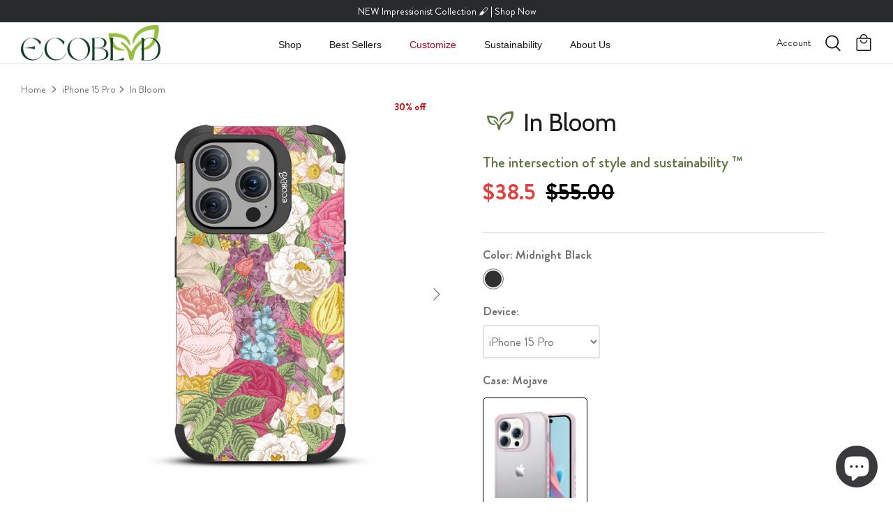

--- FILE ---
content_type: text/html; charset=utf-8
request_url: https://www.ecoblvd.com/products/in-bloom-mojave-timeless-collection-eco-friendly-iphone-15-pro-case
body_size: 54511
content:
<!DOCTYPE html>
<html lang="en">
<head>
  <script> 

!function(){var o=window.tdl=window.tdl||[];if(o.invoked)window.console&&console.error&&console.error("Tune snippet has been included more than once.");else{o.invoked=!0,o.methods=["init","identify","convert"],o.factory=function(n){return function(){var e=Array.prototype.slice.call(arguments);return e.unshift(n),o.push(e),o}};for(var e=0;e<o.methods.length;e++){var n=o.methods[e];o[n]=o.factory(n)}o.init=function(e){var n=document.createElement("script");n.type="text/javascript",n.async=!0,n.src="https://js.go2sdk.com/v2/tune.js";var t=document.getElementsByTagName("script")[0];t.parentNode.insertBefore(n,t),o.domain=e}}}(); 

tdl.init("https://aspireiq.go2cloud.org") 
tdl.identify() 
</script>
  <!-- Google tag (gtag.js) -->
<script async src="https://www.googletagmanager.com/gtag/js?id=G-NEKZLDVWW1"></script>
<script>
  window.dataLayer = window.dataLayer || [];
  function gtag(){dataLayer.push(arguments);}
  gtag('js', new Date());

  gtag('config', 'G-NEKZLDVWW1');
</script>



  <!-- Symmetry 5.2.0 -->

  <link rel="preload" href="//www.ecoblvd.com/cdn/shop/t/6/assets/styles.css?v=69946272956591760141759332412" as="style">
  <meta charset="utf-8" />
<meta name="viewport" content="width=device-width,initial-scale=1.0" />
<meta http-equiv="X-UA-Compatible" content="IE=edge">

<link rel="preconnect" href="https://cdn.shopify.com" crossorigin>
<link rel="preconnect" href="https://fonts.shopify.com" crossorigin>
<link rel="preconnect" href="https://monorail-edge.shopifysvc.com"><link rel="preload" as="font" href="//www.ecoblvd.com/cdn/fonts/lato/lato_n4.c3b93d431f0091c8be23185e15c9d1fee1e971c5.woff2" type="font/woff2" crossorigin><link rel="preload" as="font" href="//www.ecoblvd.com/cdn/fonts/lato/lato_n7.900f219bc7337bc57a7a2151983f0a4a4d9d5dcf.woff2" type="font/woff2" crossorigin><link rel="preload" as="font" href="//www.ecoblvd.com/cdn/fonts/lato/lato_i4.09c847adc47c2fefc3368f2e241a3712168bc4b6.woff2" type="font/woff2" crossorigin><link rel="preload" as="font" href="//www.ecoblvd.com/cdn/fonts/lato/lato_i7.16ba75868b37083a879b8dd9f2be44e067dfbf92.woff2" type="font/woff2" crossorigin><link rel="preload" as="font" href="//www.ecoblvd.com/cdn/fonts/cabin/cabin_n7.255204a342bfdbc9ae2017bd4e6a90f8dbb2f561.woff2" type="font/woff2" crossorigin><link rel="preload" as="font" href="//www.ecoblvd.com/cdn/fonts/jost/jost_n4.d47a1b6347ce4a4c9f437608011273009d91f2b7.woff2" type="font/woff2" crossorigin><link rel="preload" href="//www.ecoblvd.com/cdn/shop/t/6/assets/vendor.min.js?v=11589511144441591071648178326" as="script">
<link rel="preload" href="//www.ecoblvd.com/cdn/shop/t/6/assets/theme.js?v=43187511424297151691701925653" as="script"><link rel="canonical" href="https://www.ecoblvd.com/products/in-bloom-mojave-timeless-collection-eco-friendly-iphone-15-pro-case" /><link rel="shortcut icon" href="//www.ecoblvd.com/cdn/shop/files/EcoBlvd_Individual_Logos-07.png?v=1652904674" type="image/png" /><meta name="description" content="Eco-friendly rugged iPhone 15 Pro MagSafe case by EcoBlvd. Durable, compostable, and fashionable. Purchases help Mojave Desert Land Trust!">
  <meta name="apple-mobile-web-app-capable" content="yes">
  <meta name="apple-mobile-web-app-status-bar-style" content="black-translucent">

  
  
<!-- Global site tag (gtag.js) - Google Ads: AW-10991869555 -->
<script async src="https://www.googletagmanager.com/gtag/js?id=AW-10991869555"></script>
  
<script>
  window.dataLayer = window.dataLayer || [];
  function gtag(){dataLayer.push(arguments);}
  gtag('js', new Date());

  gtag('config', 'AW-10991869555');
</script>
<!-- Event snippet for Google Shopping App Page View conversion page -->
<script>
  gtag('event', 'conversion', {
      'send_to': 'AW-10991869555/sw-wCKKa6OADEPO8qvko',
      'value': 0.0,
      'currency': 'USD'
  });
</script>
<script
  src="https://code.jquery.com/jquery-3.6.1.min.js"
  integrity="sha256-o88AwQnZB+VDvE9tvIXrMQaPlFFSUTR+nldQm1LuPXQ="
  crossorigin="anonymous"></script>
  <title>
    iPhone 15 Pro Case - MagSafe &amp; Rugged - In Bloom &ndash; EcoBlvd
  </title>
 <meta name="keywords" content="iPhone 14 Pro Max case,iPhone 14 plus case,Galaxy S23 Ultra cases,Galaxy S23,Galaxy S23 Plus,ecoblvd,iPhone 14 Pro Max,iPhone 14 Pro,iPhone 14,iPhone,iPhone 13 Pro,iPhone 13 Pro Max,iPhone 13,iPhone 12 Pro,iPhone 12 Pro Max,iPhone 12">

  <meta property="og:site_name" content="EcoBlvd">
<meta property="og:url" content="https://www.ecoblvd.com/products/in-bloom-mojave-timeless-collection-eco-friendly-iphone-15-pro-case">
<meta property="og:title" content="iPhone 15 Pro Case - MagSafe &amp; Rugged - In Bloom">
<meta property="og:type" content="product">
<meta property="og:description" content="Eco-friendly rugged iPhone 15 Pro MagSafe case by EcoBlvd. Durable, compostable, and fashionable. Purchases help Mojave Desert Land Trust!"><meta property="og:image" content="http://www.ecoblvd.com/cdn/shop/files/ECO-MOJ-IP15P-BK-1_8c2fd3f0-b650-4760-a06a-65678e637c98_1200x1200.jpg?v=1702092582">
  <meta property="og:image:secure_url" content="https://www.ecoblvd.com/cdn/shop/files/ECO-MOJ-IP15P-BK-1_8c2fd3f0-b650-4760-a06a-65678e637c98_1200x1200.jpg?v=1702092582">
  <meta property="og:image:width" content="1500">
  <meta property="og:image:height" content="1500"><meta property="og:price:amount" content="38.50">
  <meta property="og:price:currency" content="USD"><meta name="twitter:site" content="@ecoblvdofficial"><meta name="twitter:card" content="summary_large_image">
<meta name="twitter:title" content="iPhone 15 Pro Case - MagSafe &amp; Rugged - In Bloom">
<meta name="twitter:description" content="Eco-friendly rugged iPhone 15 Pro MagSafe case by EcoBlvd. Durable, compostable, and fashionable. Purchases help Mojave Desert Land Trust!">


  <link href="//www.ecoblvd.com/cdn/shop/t/6/assets/styles.css?v=69946272956591760141759332412" rel="stylesheet" type="text/css" media="all" />

  <script>
    window.theme = window.theme || {};
    theme.money_format_with_product_code_preference = "${{amount}}";
    theme.money_format_with_cart_code_preference = "${{amount}}";
    theme.money_format = "${{amount}}";
    theme.strings = {
      previous: "Previous",
      next: "Next",
      addressError: "Error looking up that address",
      addressNoResults: "No results for that address",
      addressQueryLimit: "You have exceeded the Google API usage limit. Consider upgrading to a \u003ca href=\"https:\/\/developers.google.com\/maps\/premium\/usage-limits\"\u003ePremium Plan\u003c\/a\u003e.",
      authError: "There was a problem authenticating your Google Maps API Key.",
      icon_labels_left: "Left",
      icon_labels_right: "Right",
      icon_labels_down: "Down",
      icon_labels_close: "Close",
      icon_labels_plus: "Plus",
      cart_terms_confirmation: "You must agree to the terms and conditions before continuing.",
      products_listing_from: "From",
      layout_live_search_see_all: "See all results",
      products_product_add_to_cart: "Add to Cart",
      products_variant_no_stock: "Sold out",
      products_variant_non_existent: "Unavailable",
      products_product_pick_a: "Pick a",
      products_product_unit_price_separator: " \/ ",
      general_navigation_menu_toggle_aria_label: "Toggle menu",
      general_accessibility_labels_close: "Close",
      products_added_notification_title: "Just added",
      products_added_notification_item: "Item",
      products_added_notification_unit_price: "Item price",
      products_added_notification_quantity: "Qty",
      products_added_notification_total_price: "Total price",
      products_added_notification_shipping_note: "Excl. shipping",
      products_added_notification_keep_shopping: "Keep Shopping",
      products_added_notification_cart: "Cart",
      products_product_adding_to_cart: "Adding",
      products_product_added_to_cart: "Added to cart",
      products_added_notification_subtotal: "Subtotal",
      products_labels_sold_out: "Sold Out",
      products_labels_sale: "Sale",
      products_labels_percent_reduction: "[[ amount ]]% off",
      products_labels_value_reduction_html: "[[ amount ]] off",
      products_product_preorder: "Pre-order",
      general_quick_search_pages: "Pages",
      general_quick_search_no_results: "Sorry, we couldn\u0026#39;t find any results",
      collections_general_see_all_subcollections: "See all..."
    };
    theme.routes = {
      search_url: '/search',
      cart_url: '/cart',
      cart_add_url: '/cart/add',
      cart_change_url: '/cart/change',
      predictive_search_url: '/search/suggest'
    };
    theme.settings = {
      cart_type: "drawer",
      quickbuy_style: "button",
      avoid_orphans: true
    };
    document.documentElement.classList.add('js');
  </script><script>window.performance && window.performance.mark && window.performance.mark('shopify.content_for_header.start');</script><meta name="google-site-verification" content="dHhe-xtz3sPE1bcN28oSYL0HXRmg_30TRV3fxovLQl8">
<meta name="facebook-domain-verification" content="ss6p02zghcgwk8w7hpx4kvevlqvdbm">
<meta id="shopify-digital-wallet" name="shopify-digital-wallet" content="/63378456804/digital_wallets/dialog">
<meta name="shopify-checkout-api-token" content="966c5aa6b883459d3d7596e9c4481a53">
<meta id="in-context-paypal-metadata" data-shop-id="63378456804" data-venmo-supported="false" data-environment="production" data-locale="en_US" data-paypal-v4="true" data-currency="USD">
<link rel="alternate" type="application/json+oembed" href="https://www.ecoblvd.com/products/in-bloom-mojave-timeless-collection-eco-friendly-iphone-15-pro-case.oembed">
<script async="async" src="/checkouts/internal/preloads.js?locale=en-US"></script>
<link rel="preconnect" href="https://shop.app" crossorigin="anonymous">
<script async="async" src="https://shop.app/checkouts/internal/preloads.js?locale=en-US&shop_id=63378456804" crossorigin="anonymous"></script>
<script id="apple-pay-shop-capabilities" type="application/json">{"shopId":63378456804,"countryCode":"US","currencyCode":"USD","merchantCapabilities":["supports3DS"],"merchantId":"gid:\/\/shopify\/Shop\/63378456804","merchantName":"EcoBlvd","requiredBillingContactFields":["postalAddress","email","phone"],"requiredShippingContactFields":["postalAddress","email","phone"],"shippingType":"shipping","supportedNetworks":["visa","masterCard","amex","discover","elo","jcb"],"total":{"type":"pending","label":"EcoBlvd","amount":"1.00"},"shopifyPaymentsEnabled":true,"supportsSubscriptions":true}</script>
<script id="shopify-features" type="application/json">{"accessToken":"966c5aa6b883459d3d7596e9c4481a53","betas":["rich-media-storefront-analytics"],"domain":"www.ecoblvd.com","predictiveSearch":true,"shopId":63378456804,"locale":"en"}</script>
<script>var Shopify = Shopify || {};
Shopify.shop = "eco-blvd.myshopify.com";
Shopify.locale = "en";
Shopify.currency = {"active":"USD","rate":"1.0"};
Shopify.country = "US";
Shopify.theme = {"name":"EcoBlvdShopify\/production","id":131603726564,"schema_name":"Symmetry","schema_version":"5.2.0","theme_store_id":null,"role":"main"};
Shopify.theme.handle = "null";
Shopify.theme.style = {"id":null,"handle":null};
Shopify.cdnHost = "www.ecoblvd.com/cdn";
Shopify.routes = Shopify.routes || {};
Shopify.routes.root = "/";</script>
<script type="module">!function(o){(o.Shopify=o.Shopify||{}).modules=!0}(window);</script>
<script>!function(o){function n(){var o=[];function n(){o.push(Array.prototype.slice.apply(arguments))}return n.q=o,n}var t=o.Shopify=o.Shopify||{};t.loadFeatures=n(),t.autoloadFeatures=n()}(window);</script>
<script>
  window.ShopifyPay = window.ShopifyPay || {};
  window.ShopifyPay.apiHost = "shop.app\/pay";
  window.ShopifyPay.redirectState = null;
</script>
<script id="shop-js-analytics" type="application/json">{"pageType":"product"}</script>
<script defer="defer" async type="module" src="//www.ecoblvd.com/cdn/shopifycloud/shop-js/modules/v2/client.init-shop-cart-sync_BN7fPSNr.en.esm.js"></script>
<script defer="defer" async type="module" src="//www.ecoblvd.com/cdn/shopifycloud/shop-js/modules/v2/chunk.common_Cbph3Kss.esm.js"></script>
<script defer="defer" async type="module" src="//www.ecoblvd.com/cdn/shopifycloud/shop-js/modules/v2/chunk.modal_DKumMAJ1.esm.js"></script>
<script type="module">
  await import("//www.ecoblvd.com/cdn/shopifycloud/shop-js/modules/v2/client.init-shop-cart-sync_BN7fPSNr.en.esm.js");
await import("//www.ecoblvd.com/cdn/shopifycloud/shop-js/modules/v2/chunk.common_Cbph3Kss.esm.js");
await import("//www.ecoblvd.com/cdn/shopifycloud/shop-js/modules/v2/chunk.modal_DKumMAJ1.esm.js");

  window.Shopify.SignInWithShop?.initShopCartSync?.({"fedCMEnabled":true,"windoidEnabled":true});

</script>
<script defer="defer" async type="module" src="//www.ecoblvd.com/cdn/shopifycloud/shop-js/modules/v2/client.payment-terms_BxzfvcZJ.en.esm.js"></script>
<script defer="defer" async type="module" src="//www.ecoblvd.com/cdn/shopifycloud/shop-js/modules/v2/chunk.common_Cbph3Kss.esm.js"></script>
<script defer="defer" async type="module" src="//www.ecoblvd.com/cdn/shopifycloud/shop-js/modules/v2/chunk.modal_DKumMAJ1.esm.js"></script>
<script type="module">
  await import("//www.ecoblvd.com/cdn/shopifycloud/shop-js/modules/v2/client.payment-terms_BxzfvcZJ.en.esm.js");
await import("//www.ecoblvd.com/cdn/shopifycloud/shop-js/modules/v2/chunk.common_Cbph3Kss.esm.js");
await import("//www.ecoblvd.com/cdn/shopifycloud/shop-js/modules/v2/chunk.modal_DKumMAJ1.esm.js");

  
</script>
<script>
  window.Shopify = window.Shopify || {};
  if (!window.Shopify.featureAssets) window.Shopify.featureAssets = {};
  window.Shopify.featureAssets['shop-js'] = {"shop-cart-sync":["modules/v2/client.shop-cart-sync_CJVUk8Jm.en.esm.js","modules/v2/chunk.common_Cbph3Kss.esm.js","modules/v2/chunk.modal_DKumMAJ1.esm.js"],"init-fed-cm":["modules/v2/client.init-fed-cm_7Fvt41F4.en.esm.js","modules/v2/chunk.common_Cbph3Kss.esm.js","modules/v2/chunk.modal_DKumMAJ1.esm.js"],"init-shop-email-lookup-coordinator":["modules/v2/client.init-shop-email-lookup-coordinator_Cc088_bR.en.esm.js","modules/v2/chunk.common_Cbph3Kss.esm.js","modules/v2/chunk.modal_DKumMAJ1.esm.js"],"init-windoid":["modules/v2/client.init-windoid_hPopwJRj.en.esm.js","modules/v2/chunk.common_Cbph3Kss.esm.js","modules/v2/chunk.modal_DKumMAJ1.esm.js"],"shop-button":["modules/v2/client.shop-button_B0jaPSNF.en.esm.js","modules/v2/chunk.common_Cbph3Kss.esm.js","modules/v2/chunk.modal_DKumMAJ1.esm.js"],"shop-cash-offers":["modules/v2/client.shop-cash-offers_DPIskqss.en.esm.js","modules/v2/chunk.common_Cbph3Kss.esm.js","modules/v2/chunk.modal_DKumMAJ1.esm.js"],"shop-toast-manager":["modules/v2/client.shop-toast-manager_CK7RT69O.en.esm.js","modules/v2/chunk.common_Cbph3Kss.esm.js","modules/v2/chunk.modal_DKumMAJ1.esm.js"],"init-shop-cart-sync":["modules/v2/client.init-shop-cart-sync_BN7fPSNr.en.esm.js","modules/v2/chunk.common_Cbph3Kss.esm.js","modules/v2/chunk.modal_DKumMAJ1.esm.js"],"init-customer-accounts-sign-up":["modules/v2/client.init-customer-accounts-sign-up_CfPf4CXf.en.esm.js","modules/v2/client.shop-login-button_DeIztwXF.en.esm.js","modules/v2/chunk.common_Cbph3Kss.esm.js","modules/v2/chunk.modal_DKumMAJ1.esm.js"],"pay-button":["modules/v2/client.pay-button_CgIwFSYN.en.esm.js","modules/v2/chunk.common_Cbph3Kss.esm.js","modules/v2/chunk.modal_DKumMAJ1.esm.js"],"init-customer-accounts":["modules/v2/client.init-customer-accounts_DQ3x16JI.en.esm.js","modules/v2/client.shop-login-button_DeIztwXF.en.esm.js","modules/v2/chunk.common_Cbph3Kss.esm.js","modules/v2/chunk.modal_DKumMAJ1.esm.js"],"avatar":["modules/v2/client.avatar_BTnouDA3.en.esm.js"],"init-shop-for-new-customer-accounts":["modules/v2/client.init-shop-for-new-customer-accounts_CsZy_esa.en.esm.js","modules/v2/client.shop-login-button_DeIztwXF.en.esm.js","modules/v2/chunk.common_Cbph3Kss.esm.js","modules/v2/chunk.modal_DKumMAJ1.esm.js"],"shop-follow-button":["modules/v2/client.shop-follow-button_BRMJjgGd.en.esm.js","modules/v2/chunk.common_Cbph3Kss.esm.js","modules/v2/chunk.modal_DKumMAJ1.esm.js"],"checkout-modal":["modules/v2/client.checkout-modal_B9Drz_yf.en.esm.js","modules/v2/chunk.common_Cbph3Kss.esm.js","modules/v2/chunk.modal_DKumMAJ1.esm.js"],"shop-login-button":["modules/v2/client.shop-login-button_DeIztwXF.en.esm.js","modules/v2/chunk.common_Cbph3Kss.esm.js","modules/v2/chunk.modal_DKumMAJ1.esm.js"],"lead-capture":["modules/v2/client.lead-capture_DXYzFM3R.en.esm.js","modules/v2/chunk.common_Cbph3Kss.esm.js","modules/v2/chunk.modal_DKumMAJ1.esm.js"],"shop-login":["modules/v2/client.shop-login_CA5pJqmO.en.esm.js","modules/v2/chunk.common_Cbph3Kss.esm.js","modules/v2/chunk.modal_DKumMAJ1.esm.js"],"payment-terms":["modules/v2/client.payment-terms_BxzfvcZJ.en.esm.js","modules/v2/chunk.common_Cbph3Kss.esm.js","modules/v2/chunk.modal_DKumMAJ1.esm.js"]};
</script>
<script>(function() {
  var isLoaded = false;
  function asyncLoad() {
    if (isLoaded) return;
    isLoaded = true;
    var urls = ["https:\/\/js.smile.io\/v1\/smile-shopify.js?shop=eco-blvd.myshopify.com","https:\/\/widget.ecocart.tools\/ecocart.js?shop_name=eco-blvd.myshopify.com\u0026shop=eco-blvd.myshopify.com","https:\/\/tools.luckyorange.com\/core\/lo.js?site-id=910d4866\u0026shop=eco-blvd.myshopify.com","https:\/\/static.shareasale.com\/json\/shopify\/deduplication.js?shop=eco-blvd.myshopify.com","https:\/\/static.shareasale.com\/json\/shopify\/shareasale-tracking.js?sasmid=130632\u0026ssmtid=19038\u0026shop=eco-blvd.myshopify.com","https:\/\/eco-blvd.myshopify.com\/apps\/otp\/js\/otpwidget.min.js?shop=eco-blvd.myshopify.com","https:\/\/cdn1.stamped.io\/files\/widget.min.js?shop=eco-blvd.myshopify.com","https:\/\/cdn.crazyrocket.io\/widget\/scripts\/crazyrocket.start-cdn.js?id=65529e217ab42715a444ce69\u0026shop=eco-blvd.myshopify.com","https:\/\/storage.nfcube.com\/instafeed-4299b6e0423af433e2cdd97cbf3e7ae1.js?shop=eco-blvd.myshopify.com","https:\/\/cdn.visual.fit\/6dc270a1.js?shop=eco-blvd.myshopify.com","https:\/\/id-shop.govx.com\/app\/eco-blvd.myshopify.com\/govx.js?shop=eco-blvd.myshopify.com"];
    for (var i = 0; i < urls.length; i++) {
      var s = document.createElement('script');
      s.type = 'text/javascript';
      s.async = true;
      s.src = urls[i];
      var x = document.getElementsByTagName('script')[0];
      x.parentNode.insertBefore(s, x);
    }
  };
  if(window.attachEvent) {
    window.attachEvent('onload', asyncLoad);
  } else {
    window.addEventListener('load', asyncLoad, false);
  }
})();</script>
<script id="__st">var __st={"a":63378456804,"offset":-28800,"reqid":"cd95dbf3-4358-4f2e-acd1-ebef442b375b-1769810572","pageurl":"www.ecoblvd.com\/products\/in-bloom-mojave-timeless-collection-eco-friendly-iphone-15-pro-case","u":"940cd439f506","p":"product","rtyp":"product","rid":8030120018148};</script>
<script>window.ShopifyPaypalV4VisibilityTracking = true;</script>
<script id="captcha-bootstrap">!function(){'use strict';const t='contact',e='account',n='new_comment',o=[[t,t],['blogs',n],['comments',n],[t,'customer']],c=[[e,'customer_login'],[e,'guest_login'],[e,'recover_customer_password'],[e,'create_customer']],r=t=>t.map((([t,e])=>`form[action*='/${t}']:not([data-nocaptcha='true']) input[name='form_type'][value='${e}']`)).join(','),a=t=>()=>t?[...document.querySelectorAll(t)].map((t=>t.form)):[];function s(){const t=[...o],e=r(t);return a(e)}const i='password',u='form_key',d=['recaptcha-v3-token','g-recaptcha-response','h-captcha-response',i],f=()=>{try{return window.sessionStorage}catch{return}},m='__shopify_v',_=t=>t.elements[u];function p(t,e,n=!1){try{const o=window.sessionStorage,c=JSON.parse(o.getItem(e)),{data:r}=function(t){const{data:e,action:n}=t;return t[m]||n?{data:e,action:n}:{data:t,action:n}}(c);for(const[e,n]of Object.entries(r))t.elements[e]&&(t.elements[e].value=n);n&&o.removeItem(e)}catch(o){console.error('form repopulation failed',{error:o})}}const l='form_type',E='cptcha';function T(t){t.dataset[E]=!0}const w=window,h=w.document,L='Shopify',v='ce_forms',y='captcha';let A=!1;((t,e)=>{const n=(g='f06e6c50-85a8-45c8-87d0-21a2b65856fe',I='https://cdn.shopify.com/shopifycloud/storefront-forms-hcaptcha/ce_storefront_forms_captcha_hcaptcha.v1.5.2.iife.js',D={infoText:'Protected by hCaptcha',privacyText:'Privacy',termsText:'Terms'},(t,e,n)=>{const o=w[L][v],c=o.bindForm;if(c)return c(t,g,e,D).then(n);var r;o.q.push([[t,g,e,D],n]),r=I,A||(h.body.append(Object.assign(h.createElement('script'),{id:'captcha-provider',async:!0,src:r})),A=!0)});var g,I,D;w[L]=w[L]||{},w[L][v]=w[L][v]||{},w[L][v].q=[],w[L][y]=w[L][y]||{},w[L][y].protect=function(t,e){n(t,void 0,e),T(t)},Object.freeze(w[L][y]),function(t,e,n,w,h,L){const[v,y,A,g]=function(t,e,n){const i=e?o:[],u=t?c:[],d=[...i,...u],f=r(d),m=r(i),_=r(d.filter((([t,e])=>n.includes(e))));return[a(f),a(m),a(_),s()]}(w,h,L),I=t=>{const e=t.target;return e instanceof HTMLFormElement?e:e&&e.form},D=t=>v().includes(t);t.addEventListener('submit',(t=>{const e=I(t);if(!e)return;const n=D(e)&&!e.dataset.hcaptchaBound&&!e.dataset.recaptchaBound,o=_(e),c=g().includes(e)&&(!o||!o.value);(n||c)&&t.preventDefault(),c&&!n&&(function(t){try{if(!f())return;!function(t){const e=f();if(!e)return;const n=_(t);if(!n)return;const o=n.value;o&&e.removeItem(o)}(t);const e=Array.from(Array(32),(()=>Math.random().toString(36)[2])).join('');!function(t,e){_(t)||t.append(Object.assign(document.createElement('input'),{type:'hidden',name:u})),t.elements[u].value=e}(t,e),function(t,e){const n=f();if(!n)return;const o=[...t.querySelectorAll(`input[type='${i}']`)].map((({name:t})=>t)),c=[...d,...o],r={};for(const[a,s]of new FormData(t).entries())c.includes(a)||(r[a]=s);n.setItem(e,JSON.stringify({[m]:1,action:t.action,data:r}))}(t,e)}catch(e){console.error('failed to persist form',e)}}(e),e.submit())}));const S=(t,e)=>{t&&!t.dataset[E]&&(n(t,e.some((e=>e===t))),T(t))};for(const o of['focusin','change'])t.addEventListener(o,(t=>{const e=I(t);D(e)&&S(e,y())}));const B=e.get('form_key'),M=e.get(l),P=B&&M;t.addEventListener('DOMContentLoaded',(()=>{const t=y();if(P)for(const e of t)e.elements[l].value===M&&p(e,B);[...new Set([...A(),...v().filter((t=>'true'===t.dataset.shopifyCaptcha))])].forEach((e=>S(e,t)))}))}(h,new URLSearchParams(w.location.search),n,t,e,['guest_login'])})(!0,!0)}();</script>
<script integrity="sha256-4kQ18oKyAcykRKYeNunJcIwy7WH5gtpwJnB7kiuLZ1E=" data-source-attribution="shopify.loadfeatures" defer="defer" src="//www.ecoblvd.com/cdn/shopifycloud/storefront/assets/storefront/load_feature-a0a9edcb.js" crossorigin="anonymous"></script>
<script crossorigin="anonymous" defer="defer" src="//www.ecoblvd.com/cdn/shopifycloud/storefront/assets/shopify_pay/storefront-65b4c6d7.js?v=20250812"></script>
<script data-source-attribution="shopify.dynamic_checkout.dynamic.init">var Shopify=Shopify||{};Shopify.PaymentButton=Shopify.PaymentButton||{isStorefrontPortableWallets:!0,init:function(){window.Shopify.PaymentButton.init=function(){};var t=document.createElement("script");t.src="https://www.ecoblvd.com/cdn/shopifycloud/portable-wallets/latest/portable-wallets.en.js",t.type="module",document.head.appendChild(t)}};
</script>
<script data-source-attribution="shopify.dynamic_checkout.buyer_consent">
  function portableWalletsHideBuyerConsent(e){var t=document.getElementById("shopify-buyer-consent"),n=document.getElementById("shopify-subscription-policy-button");t&&n&&(t.classList.add("hidden"),t.setAttribute("aria-hidden","true"),n.removeEventListener("click",e))}function portableWalletsShowBuyerConsent(e){var t=document.getElementById("shopify-buyer-consent"),n=document.getElementById("shopify-subscription-policy-button");t&&n&&(t.classList.remove("hidden"),t.removeAttribute("aria-hidden"),n.addEventListener("click",e))}window.Shopify?.PaymentButton&&(window.Shopify.PaymentButton.hideBuyerConsent=portableWalletsHideBuyerConsent,window.Shopify.PaymentButton.showBuyerConsent=portableWalletsShowBuyerConsent);
</script>
<script data-source-attribution="shopify.dynamic_checkout.cart.bootstrap">document.addEventListener("DOMContentLoaded",(function(){function t(){return document.querySelector("shopify-accelerated-checkout-cart, shopify-accelerated-checkout")}if(t())Shopify.PaymentButton.init();else{new MutationObserver((function(e,n){t()&&(Shopify.PaymentButton.init(),n.disconnect())})).observe(document.body,{childList:!0,subtree:!0})}}));
</script>
<link id="shopify-accelerated-checkout-styles" rel="stylesheet" media="screen" href="https://www.ecoblvd.com/cdn/shopifycloud/portable-wallets/latest/accelerated-checkout-backwards-compat.css" crossorigin="anonymous">
<style id="shopify-accelerated-checkout-cart">
        #shopify-buyer-consent {
  margin-top: 1em;
  display: inline-block;
  width: 100%;
}

#shopify-buyer-consent.hidden {
  display: none;
}

#shopify-subscription-policy-button {
  background: none;
  border: none;
  padding: 0;
  text-decoration: underline;
  font-size: inherit;
  cursor: pointer;
}

#shopify-subscription-policy-button::before {
  box-shadow: none;
}

      </style>
<script id="sections-script" data-sections="main-product,announcement-bar,header,footer" defer="defer" src="//www.ecoblvd.com/cdn/shop/t/6/compiled_assets/scripts.js?v=27230"></script>
<script>window.performance && window.performance.mark && window.performance.mark('shopify.content_for_header.end');</script>

<script>
    
    
    
    
    var gsf_conversion_data = {page_type : 'product', event : 'view_item', data : {product_data : [{variant_id : 44150860480740, product_id : 8030120018148, name : "In Bloom - Mojave Collection Case for Apple iPhone 15 Pro", price : "38.50", currency : "USD", sku : "ECO-MOJ-IP15P-BK-79", brand : "EcoBlvd", variant : "Midnight Black / iPhone 15 Pro", category : "iPhone 15 Pro Case", quantity : "0" }], total_price : "38.50", shop_currency : "USD"}};
    
</script>

<!-- BEGIN app block: shopify://apps/klaviyo-email-marketing-sms/blocks/klaviyo-onsite-embed/2632fe16-c075-4321-a88b-50b567f42507 -->












  <script async src="https://static.klaviyo.com/onsite/js/W83xi4/klaviyo.js?company_id=W83xi4"></script>
  <script>!function(){if(!window.klaviyo){window._klOnsite=window._klOnsite||[];try{window.klaviyo=new Proxy({},{get:function(n,i){return"push"===i?function(){var n;(n=window._klOnsite).push.apply(n,arguments)}:function(){for(var n=arguments.length,o=new Array(n),w=0;w<n;w++)o[w]=arguments[w];var t="function"==typeof o[o.length-1]?o.pop():void 0,e=new Promise((function(n){window._klOnsite.push([i].concat(o,[function(i){t&&t(i),n(i)}]))}));return e}}})}catch(n){window.klaviyo=window.klaviyo||[],window.klaviyo.push=function(){var n;(n=window._klOnsite).push.apply(n,arguments)}}}}();</script>

  
    <script id="viewed_product">
      if (item == null) {
        var _learnq = _learnq || [];

        var MetafieldReviews = null
        var MetafieldYotpoRating = null
        var MetafieldYotpoCount = null
        var MetafieldLooxRating = null
        var MetafieldLooxCount = null
        var okendoProduct = null
        var okendoProductReviewCount = null
        var okendoProductReviewAverageValue = null
        try {
          // The following fields are used for Customer Hub recently viewed in order to add reviews.
          // This information is not part of __kla_viewed. Instead, it is part of __kla_viewed_reviewed_items
          MetafieldReviews = {};
          MetafieldYotpoRating = null
          MetafieldYotpoCount = null
          MetafieldLooxRating = null
          MetafieldLooxCount = null

          okendoProduct = null
          // If the okendo metafield is not legacy, it will error, which then requires the new json formatted data
          if (okendoProduct && 'error' in okendoProduct) {
            okendoProduct = null
          }
          okendoProductReviewCount = okendoProduct ? okendoProduct.reviewCount : null
          okendoProductReviewAverageValue = okendoProduct ? okendoProduct.reviewAverageValue : null
        } catch (error) {
          console.error('Error in Klaviyo onsite reviews tracking:', error);
        }

        var item = {
          Name: "In Bloom - Mojave Collection Case for Apple iPhone 15 Pro",
          ProductID: 8030120018148,
          Categories: ["All iPhone Cases","In Bloom","iPhone 15 Pro Cases","SHOP ALL (SPIN WHEELING ONLY)"],
          ImageURL: "https://www.ecoblvd.com/cdn/shop/files/ECO-MOJ-IP15P-BK-1_8c2fd3f0-b650-4760-a06a-65678e637c98_grande.jpg?v=1702092582",
          URL: "https://www.ecoblvd.com/products/in-bloom-mojave-timeless-collection-eco-friendly-iphone-15-pro-case",
          Brand: "EcoBlvd",
          Price: "$38.50",
          Value: "38.50",
          CompareAtPrice: "$55.00"
        };
        _learnq.push(['track', 'Viewed Product', item]);
        _learnq.push(['trackViewedItem', {
          Title: item.Name,
          ItemId: item.ProductID,
          Categories: item.Categories,
          ImageUrl: item.ImageURL,
          Url: item.URL,
          Metadata: {
            Brand: item.Brand,
            Price: item.Price,
            Value: item.Value,
            CompareAtPrice: item.CompareAtPrice
          },
          metafields:{
            reviews: MetafieldReviews,
            yotpo:{
              rating: MetafieldYotpoRating,
              count: MetafieldYotpoCount,
            },
            loox:{
              rating: MetafieldLooxRating,
              count: MetafieldLooxCount,
            },
            okendo: {
              rating: okendoProductReviewAverageValue,
              count: okendoProductReviewCount,
            }
          }
        }]);
      }
    </script>
  




  <script>
    window.klaviyoReviewsProductDesignMode = false
  </script>







<!-- END app block --><script src="https://cdn.shopify.com/extensions/019c0f0d-335d-746a-9f01-9f7ed61510b6/lb-upsell-233/assets/lb-selleasy.js" type="text/javascript" defer="defer"></script>
<script src="https://cdn.shopify.com/extensions/e8878072-2f6b-4e89-8082-94b04320908d/inbox-1254/assets/inbox-chat-loader.js" type="text/javascript" defer="defer"></script>
<link href="https://monorail-edge.shopifysvc.com" rel="dns-prefetch">
<script>(function(){if ("sendBeacon" in navigator && "performance" in window) {try {var session_token_from_headers = performance.getEntriesByType('navigation')[0].serverTiming.find(x => x.name == '_s').description;} catch {var session_token_from_headers = undefined;}var session_cookie_matches = document.cookie.match(/_shopify_s=([^;]*)/);var session_token_from_cookie = session_cookie_matches && session_cookie_matches.length === 2 ? session_cookie_matches[1] : "";var session_token = session_token_from_headers || session_token_from_cookie || "";function handle_abandonment_event(e) {var entries = performance.getEntries().filter(function(entry) {return /monorail-edge.shopifysvc.com/.test(entry.name);});if (!window.abandonment_tracked && entries.length === 0) {window.abandonment_tracked = true;var currentMs = Date.now();var navigation_start = performance.timing.navigationStart;var payload = {shop_id: 63378456804,url: window.location.href,navigation_start,duration: currentMs - navigation_start,session_token,page_type: "product"};window.navigator.sendBeacon("https://monorail-edge.shopifysvc.com/v1/produce", JSON.stringify({schema_id: "online_store_buyer_site_abandonment/1.1",payload: payload,metadata: {event_created_at_ms: currentMs,event_sent_at_ms: currentMs}}));}}window.addEventListener('pagehide', handle_abandonment_event);}}());</script>
<script id="web-pixels-manager-setup">(function e(e,d,r,n,o){if(void 0===o&&(o={}),!Boolean(null===(a=null===(i=window.Shopify)||void 0===i?void 0:i.analytics)||void 0===a?void 0:a.replayQueue)){var i,a;window.Shopify=window.Shopify||{};var t=window.Shopify;t.analytics=t.analytics||{};var s=t.analytics;s.replayQueue=[],s.publish=function(e,d,r){return s.replayQueue.push([e,d,r]),!0};try{self.performance.mark("wpm:start")}catch(e){}var l=function(){var e={modern:/Edge?\/(1{2}[4-9]|1[2-9]\d|[2-9]\d{2}|\d{4,})\.\d+(\.\d+|)|Firefox\/(1{2}[4-9]|1[2-9]\d|[2-9]\d{2}|\d{4,})\.\d+(\.\d+|)|Chrom(ium|e)\/(9{2}|\d{3,})\.\d+(\.\d+|)|(Maci|X1{2}).+ Version\/(15\.\d+|(1[6-9]|[2-9]\d|\d{3,})\.\d+)([,.]\d+|)( \(\w+\)|)( Mobile\/\w+|) Safari\/|Chrome.+OPR\/(9{2}|\d{3,})\.\d+\.\d+|(CPU[ +]OS|iPhone[ +]OS|CPU[ +]iPhone|CPU IPhone OS|CPU iPad OS)[ +]+(15[._]\d+|(1[6-9]|[2-9]\d|\d{3,})[._]\d+)([._]\d+|)|Android:?[ /-](13[3-9]|1[4-9]\d|[2-9]\d{2}|\d{4,})(\.\d+|)(\.\d+|)|Android.+Firefox\/(13[5-9]|1[4-9]\d|[2-9]\d{2}|\d{4,})\.\d+(\.\d+|)|Android.+Chrom(ium|e)\/(13[3-9]|1[4-9]\d|[2-9]\d{2}|\d{4,})\.\d+(\.\d+|)|SamsungBrowser\/([2-9]\d|\d{3,})\.\d+/,legacy:/Edge?\/(1[6-9]|[2-9]\d|\d{3,})\.\d+(\.\d+|)|Firefox\/(5[4-9]|[6-9]\d|\d{3,})\.\d+(\.\d+|)|Chrom(ium|e)\/(5[1-9]|[6-9]\d|\d{3,})\.\d+(\.\d+|)([\d.]+$|.*Safari\/(?![\d.]+ Edge\/[\d.]+$))|(Maci|X1{2}).+ Version\/(10\.\d+|(1[1-9]|[2-9]\d|\d{3,})\.\d+)([,.]\d+|)( \(\w+\)|)( Mobile\/\w+|) Safari\/|Chrome.+OPR\/(3[89]|[4-9]\d|\d{3,})\.\d+\.\d+|(CPU[ +]OS|iPhone[ +]OS|CPU[ +]iPhone|CPU IPhone OS|CPU iPad OS)[ +]+(10[._]\d+|(1[1-9]|[2-9]\d|\d{3,})[._]\d+)([._]\d+|)|Android:?[ /-](13[3-9]|1[4-9]\d|[2-9]\d{2}|\d{4,})(\.\d+|)(\.\d+|)|Mobile Safari.+OPR\/([89]\d|\d{3,})\.\d+\.\d+|Android.+Firefox\/(13[5-9]|1[4-9]\d|[2-9]\d{2}|\d{4,})\.\d+(\.\d+|)|Android.+Chrom(ium|e)\/(13[3-9]|1[4-9]\d|[2-9]\d{2}|\d{4,})\.\d+(\.\d+|)|Android.+(UC? ?Browser|UCWEB|U3)[ /]?(15\.([5-9]|\d{2,})|(1[6-9]|[2-9]\d|\d{3,})\.\d+)\.\d+|SamsungBrowser\/(5\.\d+|([6-9]|\d{2,})\.\d+)|Android.+MQ{2}Browser\/(14(\.(9|\d{2,})|)|(1[5-9]|[2-9]\d|\d{3,})(\.\d+|))(\.\d+|)|K[Aa][Ii]OS\/(3\.\d+|([4-9]|\d{2,})\.\d+)(\.\d+|)/},d=e.modern,r=e.legacy,n=navigator.userAgent;return n.match(d)?"modern":n.match(r)?"legacy":"unknown"}(),u="modern"===l?"modern":"legacy",c=(null!=n?n:{modern:"",legacy:""})[u],f=function(e){return[e.baseUrl,"/wpm","/b",e.hashVersion,"modern"===e.buildTarget?"m":"l",".js"].join("")}({baseUrl:d,hashVersion:r,buildTarget:u}),m=function(e){var d=e.version,r=e.bundleTarget,n=e.surface,o=e.pageUrl,i=e.monorailEndpoint;return{emit:function(e){var a=e.status,t=e.errorMsg,s=(new Date).getTime(),l=JSON.stringify({metadata:{event_sent_at_ms:s},events:[{schema_id:"web_pixels_manager_load/3.1",payload:{version:d,bundle_target:r,page_url:o,status:a,surface:n,error_msg:t},metadata:{event_created_at_ms:s}}]});if(!i)return console&&console.warn&&console.warn("[Web Pixels Manager] No Monorail endpoint provided, skipping logging."),!1;try{return self.navigator.sendBeacon.bind(self.navigator)(i,l)}catch(e){}var u=new XMLHttpRequest;try{return u.open("POST",i,!0),u.setRequestHeader("Content-Type","text/plain"),u.send(l),!0}catch(e){return console&&console.warn&&console.warn("[Web Pixels Manager] Got an unhandled error while logging to Monorail."),!1}}}}({version:r,bundleTarget:l,surface:e.surface,pageUrl:self.location.href,monorailEndpoint:e.monorailEndpoint});try{o.browserTarget=l,function(e){var d=e.src,r=e.async,n=void 0===r||r,o=e.onload,i=e.onerror,a=e.sri,t=e.scriptDataAttributes,s=void 0===t?{}:t,l=document.createElement("script"),u=document.querySelector("head"),c=document.querySelector("body");if(l.async=n,l.src=d,a&&(l.integrity=a,l.crossOrigin="anonymous"),s)for(var f in s)if(Object.prototype.hasOwnProperty.call(s,f))try{l.dataset[f]=s[f]}catch(e){}if(o&&l.addEventListener("load",o),i&&l.addEventListener("error",i),u)u.appendChild(l);else{if(!c)throw new Error("Did not find a head or body element to append the script");c.appendChild(l)}}({src:f,async:!0,onload:function(){if(!function(){var e,d;return Boolean(null===(d=null===(e=window.Shopify)||void 0===e?void 0:e.analytics)||void 0===d?void 0:d.initialized)}()){var d=window.webPixelsManager.init(e)||void 0;if(d){var r=window.Shopify.analytics;r.replayQueue.forEach((function(e){var r=e[0],n=e[1],o=e[2];d.publishCustomEvent(r,n,o)})),r.replayQueue=[],r.publish=d.publishCustomEvent,r.visitor=d.visitor,r.initialized=!0}}},onerror:function(){return m.emit({status:"failed",errorMsg:"".concat(f," has failed to load")})},sri:function(e){var d=/^sha384-[A-Za-z0-9+/=]+$/;return"string"==typeof e&&d.test(e)}(c)?c:"",scriptDataAttributes:o}),m.emit({status:"loading"})}catch(e){m.emit({status:"failed",errorMsg:(null==e?void 0:e.message)||"Unknown error"})}}})({shopId: 63378456804,storefrontBaseUrl: "https://www.ecoblvd.com",extensionsBaseUrl: "https://extensions.shopifycdn.com/cdn/shopifycloud/web-pixels-manager",monorailEndpoint: "https://monorail-edge.shopifysvc.com/unstable/produce_batch",surface: "storefront-renderer",enabledBetaFlags: ["2dca8a86"],webPixelsConfigList: [{"id":"1770455268","configuration":"{\"siteId\":\"910d4866\",\"environment\":\"production\",\"isPlusUser\":\"false\"}","eventPayloadVersion":"v1","runtimeContext":"STRICT","scriptVersion":"d38a2000dcd0eb072d7eed6a88122b6b","type":"APP","apiClientId":187969,"privacyPurposes":["ANALYTICS","MARKETING"],"capabilities":["advanced_dom_events"],"dataSharingAdjustments":{"protectedCustomerApprovalScopes":[]}},{"id":"1767276772","configuration":"{\"accountID\":\"W83xi4\",\"webPixelConfig\":\"eyJlbmFibGVBZGRlZFRvQ2FydEV2ZW50cyI6IHRydWV9\"}","eventPayloadVersion":"v1","runtimeContext":"STRICT","scriptVersion":"524f6c1ee37bacdca7657a665bdca589","type":"APP","apiClientId":123074,"privacyPurposes":["ANALYTICS","MARKETING"],"dataSharingAdjustments":{"protectedCustomerApprovalScopes":["read_customer_address","read_customer_email","read_customer_name","read_customer_personal_data","read_customer_phone"]}},{"id":"1227489508","configuration":"{\"account_ID\":\"346994\",\"google_analytics_tracking_tag\":\"1\",\"measurement_id\":\"2\",\"api_secret\":\"3\",\"shop_settings\":\"{\\\"custom_pixel_script\\\":\\\"https:\\\\\\\/\\\\\\\/storage.googleapis.com\\\\\\\/gsf-scripts\\\\\\\/custom-pixels\\\\\\\/eco-blvd.js\\\"}\"}","eventPayloadVersion":"v1","runtimeContext":"LAX","scriptVersion":"c6b888297782ed4a1cba19cda43d6625","type":"APP","apiClientId":1558137,"privacyPurposes":[],"dataSharingAdjustments":{"protectedCustomerApprovalScopes":["read_customer_address","read_customer_email","read_customer_name","read_customer_personal_data","read_customer_phone"]}},{"id":"905019620","configuration":"{\"masterTagID\":\"19038\",\"merchantID\":\"130632\",\"appPath\":\"https:\/\/daedalus.shareasale.com\",\"storeID\":\"NaN\",\"xTypeMode\":\"NaN\",\"xTypeValue\":\"NaN\",\"channelDedup\":\"NaN\"}","eventPayloadVersion":"v1","runtimeContext":"STRICT","scriptVersion":"f300cca684872f2df140f714437af558","type":"APP","apiClientId":4929191,"privacyPurposes":["ANALYTICS","MARKETING"],"dataSharingAdjustments":{"protectedCustomerApprovalScopes":["read_customer_personal_data"]}},{"id":"434831588","configuration":"{\"config\":\"{\\\"pixel_id\\\":\\\"G-NEKZLDVWW1\\\",\\\"target_country\\\":\\\"US\\\",\\\"gtag_events\\\":[{\\\"type\\\":\\\"search\\\",\\\"action_label\\\":[\\\"G-NEKZLDVWW1\\\",\\\"AW-10991869555\\\/8yneCLGa6OADEPO8qvko\\\"]},{\\\"type\\\":\\\"begin_checkout\\\",\\\"action_label\\\":[\\\"G-NEKZLDVWW1\\\",\\\"AW-10991869555\\\/Zr7eCK6a6OADEPO8qvko\\\"]},{\\\"type\\\":\\\"view_item\\\",\\\"action_label\\\":[\\\"G-NEKZLDVWW1\\\",\\\"AW-10991869555\\\/Pxp9CKia6OADEPO8qvko\\\",\\\"MC-QFWFRVXK97\\\"]},{\\\"type\\\":\\\"purchase\\\",\\\"action_label\\\":[\\\"G-NEKZLDVWW1\\\",\\\"AW-10991869555\\\/x-XdCKWa6OADEPO8qvko\\\",\\\"MC-QFWFRVXK97\\\"]},{\\\"type\\\":\\\"page_view\\\",\\\"action_label\\\":[\\\"G-NEKZLDVWW1\\\",\\\"AW-10991869555\\\/sw-wCKKa6OADEPO8qvko\\\",\\\"MC-QFWFRVXK97\\\"]},{\\\"type\\\":\\\"add_payment_info\\\",\\\"action_label\\\":[\\\"G-NEKZLDVWW1\\\",\\\"AW-10991869555\\\/DWcJCLSa6OADEPO8qvko\\\"]},{\\\"type\\\":\\\"add_to_cart\\\",\\\"action_label\\\":[\\\"G-NEKZLDVWW1\\\",\\\"AW-10991869555\\\/bi8YCKua6OADEPO8qvko\\\"]}],\\\"enable_monitoring_mode\\\":false}\"}","eventPayloadVersion":"v1","runtimeContext":"OPEN","scriptVersion":"b2a88bafab3e21179ed38636efcd8a93","type":"APP","apiClientId":1780363,"privacyPurposes":[],"dataSharingAdjustments":{"protectedCustomerApprovalScopes":["read_customer_address","read_customer_email","read_customer_name","read_customer_personal_data","read_customer_phone"]}},{"id":"382140644","configuration":"{\"pixelCode\":\"CBTR17JC77U4UI7VQLF0\"}","eventPayloadVersion":"v1","runtimeContext":"STRICT","scriptVersion":"22e92c2ad45662f435e4801458fb78cc","type":"APP","apiClientId":4383523,"privacyPurposes":["ANALYTICS","MARKETING","SALE_OF_DATA"],"dataSharingAdjustments":{"protectedCustomerApprovalScopes":["read_customer_address","read_customer_email","read_customer_name","read_customer_personal_data","read_customer_phone"]}},{"id":"111935716","configuration":"{\"pixel_id\":\"792712128765808\",\"pixel_type\":\"facebook_pixel\",\"metaapp_system_user_token\":\"-\"}","eventPayloadVersion":"v1","runtimeContext":"OPEN","scriptVersion":"ca16bc87fe92b6042fbaa3acc2fbdaa6","type":"APP","apiClientId":2329312,"privacyPurposes":["ANALYTICS","MARKETING","SALE_OF_DATA"],"dataSharingAdjustments":{"protectedCustomerApprovalScopes":["read_customer_address","read_customer_email","read_customer_name","read_customer_personal_data","read_customer_phone"]}},{"id":"75694308","configuration":"{\"tagID\":\"2613948387051\"}","eventPayloadVersion":"v1","runtimeContext":"STRICT","scriptVersion":"18031546ee651571ed29edbe71a3550b","type":"APP","apiClientId":3009811,"privacyPurposes":["ANALYTICS","MARKETING","SALE_OF_DATA"],"dataSharingAdjustments":{"protectedCustomerApprovalScopes":["read_customer_address","read_customer_email","read_customer_name","read_customer_personal_data","read_customer_phone"]}},{"id":"51282148","configuration":"{\"accountID\":\"selleasy-metrics-track\"}","eventPayloadVersion":"v1","runtimeContext":"STRICT","scriptVersion":"5aac1f99a8ca74af74cea751ede503d2","type":"APP","apiClientId":5519923,"privacyPurposes":[],"dataSharingAdjustments":{"protectedCustomerApprovalScopes":["read_customer_email","read_customer_name","read_customer_personal_data"]}},{"id":"15728868","configuration":"{\"myshopifyDomain\":\"eco-blvd.myshopify.com\"}","eventPayloadVersion":"v1","runtimeContext":"STRICT","scriptVersion":"23b97d18e2aa74363140dc29c9284e87","type":"APP","apiClientId":2775569,"privacyPurposes":["ANALYTICS","MARKETING","SALE_OF_DATA"],"dataSharingAdjustments":{"protectedCustomerApprovalScopes":["read_customer_address","read_customer_email","read_customer_name","read_customer_phone","read_customer_personal_data"]}},{"id":"48857316","eventPayloadVersion":"1","runtimeContext":"LAX","scriptVersion":"1","type":"CUSTOM","privacyPurposes":["ANALYTICS","MARKETING","SALE_OF_DATA"],"name":"Aspire Javascript for Aspire"},{"id":"shopify-app-pixel","configuration":"{}","eventPayloadVersion":"v1","runtimeContext":"STRICT","scriptVersion":"0450","apiClientId":"shopify-pixel","type":"APP","privacyPurposes":["ANALYTICS","MARKETING"]},{"id":"shopify-custom-pixel","eventPayloadVersion":"v1","runtimeContext":"LAX","scriptVersion":"0450","apiClientId":"shopify-pixel","type":"CUSTOM","privacyPurposes":["ANALYTICS","MARKETING"]}],isMerchantRequest: false,initData: {"shop":{"name":"EcoBlvd","paymentSettings":{"currencyCode":"USD"},"myshopifyDomain":"eco-blvd.myshopify.com","countryCode":"US","storefrontUrl":"https:\/\/www.ecoblvd.com"},"customer":null,"cart":null,"checkout":null,"productVariants":[{"price":{"amount":38.5,"currencyCode":"USD"},"product":{"title":"In Bloom - Mojave Collection Case for Apple iPhone 15 Pro","vendor":"EcoBlvd","id":"8030120018148","untranslatedTitle":"In Bloom - Mojave Collection Case for Apple iPhone 15 Pro","url":"\/products\/in-bloom-mojave-timeless-collection-eco-friendly-iphone-15-pro-case","type":"iPhone 15 Pro Case"},"id":"44150860480740","image":{"src":"\/\/www.ecoblvd.com\/cdn\/shop\/files\/ECO-MOJ-IP15P-BK-1_8c2fd3f0-b650-4760-a06a-65678e637c98.jpg?v=1702092582"},"sku":"ECO-MOJ-IP15P-BK-79","title":"Midnight Black \/ iPhone 15 Pro","untranslatedTitle":"Midnight Black \/ iPhone 15 Pro"}],"purchasingCompany":null},},"https://www.ecoblvd.com/cdn","1d2a099fw23dfb22ep557258f5m7a2edbae",{"modern":"","legacy":""},{"shopId":"63378456804","storefrontBaseUrl":"https:\/\/www.ecoblvd.com","extensionBaseUrl":"https:\/\/extensions.shopifycdn.com\/cdn\/shopifycloud\/web-pixels-manager","surface":"storefront-renderer","enabledBetaFlags":"[\"2dca8a86\"]","isMerchantRequest":"false","hashVersion":"1d2a099fw23dfb22ep557258f5m7a2edbae","publish":"custom","events":"[[\"page_viewed\",{}],[\"product_viewed\",{\"productVariant\":{\"price\":{\"amount\":38.5,\"currencyCode\":\"USD\"},\"product\":{\"title\":\"In Bloom - Mojave Collection Case for Apple iPhone 15 Pro\",\"vendor\":\"EcoBlvd\",\"id\":\"8030120018148\",\"untranslatedTitle\":\"In Bloom - Mojave Collection Case for Apple iPhone 15 Pro\",\"url\":\"\/products\/in-bloom-mojave-timeless-collection-eco-friendly-iphone-15-pro-case\",\"type\":\"iPhone 15 Pro Case\"},\"id\":\"44150860480740\",\"image\":{\"src\":\"\/\/www.ecoblvd.com\/cdn\/shop\/files\/ECO-MOJ-IP15P-BK-1_8c2fd3f0-b650-4760-a06a-65678e637c98.jpg?v=1702092582\"},\"sku\":\"ECO-MOJ-IP15P-BK-79\",\"title\":\"Midnight Black \/ iPhone 15 Pro\",\"untranslatedTitle\":\"Midnight Black \/ iPhone 15 Pro\"}}]]"});</script><script>
  window.ShopifyAnalytics = window.ShopifyAnalytics || {};
  window.ShopifyAnalytics.meta = window.ShopifyAnalytics.meta || {};
  window.ShopifyAnalytics.meta.currency = 'USD';
  var meta = {"product":{"id":8030120018148,"gid":"gid:\/\/shopify\/Product\/8030120018148","vendor":"EcoBlvd","type":"iPhone 15 Pro Case","handle":"in-bloom-mojave-timeless-collection-eco-friendly-iphone-15-pro-case","variants":[{"id":44150860480740,"price":3850,"name":"In Bloom - Mojave Collection Case for Apple iPhone 15 Pro - Midnight Black \/ iPhone 15 Pro","public_title":"Midnight Black \/ iPhone 15 Pro","sku":"ECO-MOJ-IP15P-BK-79"}],"remote":false},"page":{"pageType":"product","resourceType":"product","resourceId":8030120018148,"requestId":"cd95dbf3-4358-4f2e-acd1-ebef442b375b-1769810572"}};
  for (var attr in meta) {
    window.ShopifyAnalytics.meta[attr] = meta[attr];
  }
</script>
<script class="analytics">
  (function () {
    var customDocumentWrite = function(content) {
      var jquery = null;

      if (window.jQuery) {
        jquery = window.jQuery;
      } else if (window.Checkout && window.Checkout.$) {
        jquery = window.Checkout.$;
      }

      if (jquery) {
        jquery('body').append(content);
      }
    };

    var hasLoggedConversion = function(token) {
      if (token) {
        return document.cookie.indexOf('loggedConversion=' + token) !== -1;
      }
      return false;
    }

    var setCookieIfConversion = function(token) {
      if (token) {
        var twoMonthsFromNow = new Date(Date.now());
        twoMonthsFromNow.setMonth(twoMonthsFromNow.getMonth() + 2);

        document.cookie = 'loggedConversion=' + token + '; expires=' + twoMonthsFromNow;
      }
    }

    var trekkie = window.ShopifyAnalytics.lib = window.trekkie = window.trekkie || [];
    if (trekkie.integrations) {
      return;
    }
    trekkie.methods = [
      'identify',
      'page',
      'ready',
      'track',
      'trackForm',
      'trackLink'
    ];
    trekkie.factory = function(method) {
      return function() {
        var args = Array.prototype.slice.call(arguments);
        args.unshift(method);
        trekkie.push(args);
        return trekkie;
      };
    };
    for (var i = 0; i < trekkie.methods.length; i++) {
      var key = trekkie.methods[i];
      trekkie[key] = trekkie.factory(key);
    }
    trekkie.load = function(config) {
      trekkie.config = config || {};
      trekkie.config.initialDocumentCookie = document.cookie;
      var first = document.getElementsByTagName('script')[0];
      var script = document.createElement('script');
      script.type = 'text/javascript';
      script.onerror = function(e) {
        var scriptFallback = document.createElement('script');
        scriptFallback.type = 'text/javascript';
        scriptFallback.onerror = function(error) {
                var Monorail = {
      produce: function produce(monorailDomain, schemaId, payload) {
        var currentMs = new Date().getTime();
        var event = {
          schema_id: schemaId,
          payload: payload,
          metadata: {
            event_created_at_ms: currentMs,
            event_sent_at_ms: currentMs
          }
        };
        return Monorail.sendRequest("https://" + monorailDomain + "/v1/produce", JSON.stringify(event));
      },
      sendRequest: function sendRequest(endpointUrl, payload) {
        // Try the sendBeacon API
        if (window && window.navigator && typeof window.navigator.sendBeacon === 'function' && typeof window.Blob === 'function' && !Monorail.isIos12()) {
          var blobData = new window.Blob([payload], {
            type: 'text/plain'
          });

          if (window.navigator.sendBeacon(endpointUrl, blobData)) {
            return true;
          } // sendBeacon was not successful

        } // XHR beacon

        var xhr = new XMLHttpRequest();

        try {
          xhr.open('POST', endpointUrl);
          xhr.setRequestHeader('Content-Type', 'text/plain');
          xhr.send(payload);
        } catch (e) {
          console.log(e);
        }

        return false;
      },
      isIos12: function isIos12() {
        return window.navigator.userAgent.lastIndexOf('iPhone; CPU iPhone OS 12_') !== -1 || window.navigator.userAgent.lastIndexOf('iPad; CPU OS 12_') !== -1;
      }
    };
    Monorail.produce('monorail-edge.shopifysvc.com',
      'trekkie_storefront_load_errors/1.1',
      {shop_id: 63378456804,
      theme_id: 131603726564,
      app_name: "storefront",
      context_url: window.location.href,
      source_url: "//www.ecoblvd.com/cdn/s/trekkie.storefront.c59ea00e0474b293ae6629561379568a2d7c4bba.min.js"});

        };
        scriptFallback.async = true;
        scriptFallback.src = '//www.ecoblvd.com/cdn/s/trekkie.storefront.c59ea00e0474b293ae6629561379568a2d7c4bba.min.js';
        first.parentNode.insertBefore(scriptFallback, first);
      };
      script.async = true;
      script.src = '//www.ecoblvd.com/cdn/s/trekkie.storefront.c59ea00e0474b293ae6629561379568a2d7c4bba.min.js';
      first.parentNode.insertBefore(script, first);
    };
    trekkie.load(
      {"Trekkie":{"appName":"storefront","development":false,"defaultAttributes":{"shopId":63378456804,"isMerchantRequest":null,"themeId":131603726564,"themeCityHash":"2929643501561580683","contentLanguage":"en","currency":"USD","eventMetadataId":"a0da4634-09be-451b-a729-e6f9548bbc89"},"isServerSideCookieWritingEnabled":true,"monorailRegion":"shop_domain","enabledBetaFlags":["65f19447","b5387b81"]},"Session Attribution":{},"S2S":{"facebookCapiEnabled":true,"source":"trekkie-storefront-renderer","apiClientId":580111}}
    );

    var loaded = false;
    trekkie.ready(function() {
      if (loaded) return;
      loaded = true;

      window.ShopifyAnalytics.lib = window.trekkie;

      var originalDocumentWrite = document.write;
      document.write = customDocumentWrite;
      try { window.ShopifyAnalytics.merchantGoogleAnalytics.call(this); } catch(error) {};
      document.write = originalDocumentWrite;

      window.ShopifyAnalytics.lib.page(null,{"pageType":"product","resourceType":"product","resourceId":8030120018148,"requestId":"cd95dbf3-4358-4f2e-acd1-ebef442b375b-1769810572","shopifyEmitted":true});

      var match = window.location.pathname.match(/checkouts\/(.+)\/(thank_you|post_purchase)/)
      var token = match? match[1]: undefined;
      if (!hasLoggedConversion(token)) {
        setCookieIfConversion(token);
        window.ShopifyAnalytics.lib.track("Viewed Product",{"currency":"USD","variantId":44150860480740,"productId":8030120018148,"productGid":"gid:\/\/shopify\/Product\/8030120018148","name":"In Bloom - Mojave Collection Case for Apple iPhone 15 Pro - Midnight Black \/ iPhone 15 Pro","price":"38.50","sku":"ECO-MOJ-IP15P-BK-79","brand":"EcoBlvd","variant":"Midnight Black \/ iPhone 15 Pro","category":"iPhone 15 Pro Case","nonInteraction":true,"remote":false},undefined,undefined,{"shopifyEmitted":true});
      window.ShopifyAnalytics.lib.track("monorail:\/\/trekkie_storefront_viewed_product\/1.1",{"currency":"USD","variantId":44150860480740,"productId":8030120018148,"productGid":"gid:\/\/shopify\/Product\/8030120018148","name":"In Bloom - Mojave Collection Case for Apple iPhone 15 Pro - Midnight Black \/ iPhone 15 Pro","price":"38.50","sku":"ECO-MOJ-IP15P-BK-79","brand":"EcoBlvd","variant":"Midnight Black \/ iPhone 15 Pro","category":"iPhone 15 Pro Case","nonInteraction":true,"remote":false,"referer":"https:\/\/www.ecoblvd.com\/products\/in-bloom-mojave-timeless-collection-eco-friendly-iphone-15-pro-case"});
      }
    });


        var eventsListenerScript = document.createElement('script');
        eventsListenerScript.async = true;
        eventsListenerScript.src = "//www.ecoblvd.com/cdn/shopifycloud/storefront/assets/shop_events_listener-3da45d37.js";
        document.getElementsByTagName('head')[0].appendChild(eventsListenerScript);

})();</script>
  <script>
  if (!window.ga || (window.ga && typeof window.ga !== 'function')) {
    window.ga = function ga() {
      (window.ga.q = window.ga.q || []).push(arguments);
      if (window.Shopify && window.Shopify.analytics && typeof window.Shopify.analytics.publish === 'function') {
        window.Shopify.analytics.publish("ga_stub_called", {}, {sendTo: "google_osp_migration"});
      }
      console.error("Shopify's Google Analytics stub called with:", Array.from(arguments), "\nSee https://help.shopify.com/manual/promoting-marketing/pixels/pixel-migration#google for more information.");
    };
    if (window.Shopify && window.Shopify.analytics && typeof window.Shopify.analytics.publish === 'function') {
      window.Shopify.analytics.publish("ga_stub_initialized", {}, {sendTo: "google_osp_migration"});
    }
  }
</script>
<script
  defer
  src="https://www.ecoblvd.com/cdn/shopifycloud/perf-kit/shopify-perf-kit-3.1.0.min.js"
  data-application="storefront-renderer"
  data-shop-id="63378456804"
  data-render-region="gcp-us-central1"
  data-page-type="product"
  data-theme-instance-id="131603726564"
  data-theme-name="Symmetry"
  data-theme-version="5.2.0"
  data-monorail-region="shop_domain"
  data-resource-timing-sampling-rate="10"
  data-shs="true"
  data-shs-beacon="true"
  data-shs-export-with-fetch="true"
  data-shs-logs-sample-rate="1"
  data-shs-beacon-endpoint="https://www.ecoblvd.com/api/collect"
></script>
</head>

<body class="template-product
 template-suffix-mojave-collection" data-cc-animate-timeout="0"><script>
      if ('IntersectionObserver' in window) {
        document.body.classList.add("cc-animate-enabled");
      }
    </script><a class="skip-link visually-hidden" href="#content">Skip to content</a>

  <div id="shopify-section-announcement-bar" class="shopify-section section-announcement-bar">

  <div id="section-id-announcement-bar" class="announcement-bar announcement-bar--with-announcement" data-section-type="announcement-bar" data-cc-animate>
    <style data-shopify>
      #section-id-announcement-bar {
        background: #282b2c;
        color: #ffffff;
      }
    </style>
<div class="container container--no-max" style="height:32px">
      <div class="announcement-bar__left">
        
      </div>

      <div class="announcement-bar__middle">
        <a class="announcement-bar__link" href="/collections/impressionist">
           
            <div style="display:none;"  data-cc-animate data-cc-animate-delay="0.2s" class="announcement-bar__inner">NEW Impressionist Collection 🖌️ | Shop Now</div>
              </a>
                
      </div>

      <div class="announcement-bar__right">
        
        
          <div class="header-disclosures desktop-only">
            <form method="post" action="/localization" id="localization_form_annbar" accept-charset="UTF-8" class="selectors-form" enctype="multipart/form-data"><input type="hidden" name="form_type" value="localization" /><input type="hidden" name="utf8" value="✓" /><input type="hidden" name="_method" value="put" /><input type="hidden" name="return_to" value="/products/in-bloom-mojave-timeless-collection-eco-friendly-iphone-15-pro-case" /></form>
          </div>
        
      </div>
    </div>
  </div>
</div>
  <div id="shopify-section-header" class="shopify-section section-header"><style data-shopify>
  .login{
    /*display:none;*/
  }
  .logo img {
    width: 200px;
  }
  .logo-area__middle--logo-image {
    max-width: 200px;
  }
  @media (max-width: 767px) {
     .login{
    display:block;
  }
    .logo img {
      width: 150px;
      margin-bottom: 5px;
    }
   .header_search{
   display: none;
   }
   .min_search{
    display: block !important;
    }
.min_search svg{
color: initial;
}
   
  }.section-header {
    position: -webkit-sticky;
    position: sticky;
  }
    .min_search{
    display: none;
    }</style>


<div data-section-type="header" data-cc-animate>
  <div id="pageheader" class="pageheader pageheader--layout-inline-menu-center"><div class="logo-area container container--no-max" style="height:60px">
      <div class="logo-area__left">
        <div class="logo-area__left__inner">
          <button class="button notabutton mobile-nav-toggle" aria-label="Toggle menu" aria-controls="main-nav">
            <svg xmlns="http://www.w3.org/2000/svg" width="24" height="24" viewBox="0 0 24 24" fill="none" stroke="currentColor" stroke-width="1.5" stroke-linecap="round" stroke-linejoin="round" class="feather feather-menu" style="width:30px;height:30px"><line x1="3" y1="12" x2="21" y2="12"></line><line x1="3" y1="6" x2="21" y2="6"></line><line x1="3" y1="18" x2="21" y2="18"></line></svg>
          </button>
          
          
            <div class="navigation navigation--left" role="navigation" aria-label="Primary navigation">
              <div class="navigation__tier-1-container">
                <ul class="navigation__tier-1">
                  
<li class="navigation__item navigation__item--with-children">
                      <!----><a href="/" class="navigation__link" aria-haspopup="true" aria-expanded="false" aria-controls="NavigationTier2-1">Shop</a>
                    </li>
                  
<li class="navigation__item">
                      <!----><a href="https://www.ecoblvd.com/collections/best-sellers" class="navigation__link" >Best Sellers</a>
                    </li>
                  
<li class="navigation__item">
                      <!----><a href="/collections/phone-case-customization" class="navigation__link" ><span style="color:#b00020;">Customize</span></a>
                    </li>
                  
<li class="navigation__item navigation__item--with-children">
                      <!----><a href="/pages/protecting-our-planet" class="navigation__link" aria-haspopup="true" aria-expanded="false" aria-controls="NavigationTier2-4">Sustainability</a>
                    </li>
                  
<li class="navigation__item">
                      <!----><a href="/pages/about-us" class="navigation__link" >About Us</a>
                    </li>
                  
                </ul>
              </div>
            </div>
          
        </div>
      </div>

      <div class="logo-area__middle logo-area__middle--logo-image">
        <div class="logo-area__middle__inner"><div class="logo">
        <a href="/" title="EcoBlvd"><img src="//www.ecoblvd.com/cdn/shop/files/Logo_only_-_Color_400x.png?v=1665434594" alt="EcoBlvd full color logo with stylish font in dark green with a leaf symbol in light green" itemprop="logo" width="1587" height="409" /></a>
      </div></div>
      </div>

      <div class="logo-area__right">
        <div class="logo-area__right__inner">
    <div class="login">
          
            
              <a class="header-account-link" href="https://www.ecoblvd.com/customer_authentication/redirect?locale=en&region_country=US" aria-label="Account">
                <span class="desktop-only">Account</span>
                <span class="mobile-only"><svg width="19px" height="18px" viewBox="-1 -1 21 20" version="1.1" xmlns="http://www.w3.org/2000/svg" xmlns:xlink="http://www.w3.org/1999/xlink">
  <g transform="translate(0.968750, -0.031250)" stroke="none" stroke-width="1" fill="currentColor" fill-rule="nonzero">
    <path d="M9,7.5 C10.704,7.5 12.086,6.157 12.086,4.5 C12.086,2.843 10.704,1.5 9,1.5 C7.296,1.5 5.914,2.843 5.914,4.5 C5.914,6.157 7.296,7.5 9,7.5 Z M9,9 C6.444,9 4.371,6.985 4.371,4.5 C4.371,2.015 6.444,0 9,0 C11.556,0 13.629,2.015 13.629,4.5 C13.629,6.985 11.556,9 9,9 Z M1.543,18 L0,18 L0,15 C0,12.377 2.187,10.25 4.886,10.25 L14.143,10.25 C16.273,10.25 18,11.929 18,14 L18,18 L16.457,18 L16.457,14 C16.457,12.757 15.421,11.75 14.143,11.75 L4.886,11.75 C3.04,11.75 1.543,13.205 1.543,15 L1.543,18 Z"></path>
  </g>
</svg></span>
              </a>
            
          
          </div>
          <div class="header_search">
          
            <a class="header-account-link" href="/search">
              <span class="show-search-link__icon"><svg viewBox="0 0 19 21" version="1.1" xmlns="http://www.w3.org/2000/svg" xmlns:xlink="http://www.w3.org/1999/xlink" stroke="none" stroke-width="1" fill="currentColor" fill-rule="nonzero">
  <g transform="translate(0.000000, 0.472222)" >
    <path d="M14.3977778,14.0103889 L19,19.0422222 L17.8135556,20.0555556 L13.224,15.0385 C11.8019062,16.0671405 10.0908414,16.619514 8.33572222,16.6165556 C3.73244444,16.6165556 0,12.8967778 0,8.30722222 C0,3.71766667 3.73244444,0 8.33572222,0 C12.939,0 16.6714444,3.71977778 16.6714444,8.30722222 C16.6739657,10.4296993 15.859848,12.4717967 14.3977778,14.0103889 Z M8.33572222,15.0585556 C12.0766111,15.0585556 15.1081667,12.0365 15.1081667,8.30827778 C15.1081667,4.58005556 12.0766111,1.558 8.33572222,1.558 C4.59483333,1.558 1.56327778,4.58005556 1.56327778,8.30827778 C1.56327778,12.0365 4.59483333,15.0585556 8.33572222,15.0585556 Z"></path>
  </g>
</svg>
</span></a>
          
          </div>
          
          <a href="/cart" class="cart-link"><span class="cart-link__icon">


<svg width="21" height="24" viewBox="0 0 21 24" fill="none" xmlns="http://www.w3.org/2000/svg">
<path d="M1.79118 24C1.29706 24 0.875 23.8256 0.525 23.4769C0.175 23.1282 0 22.7077 0 22.2154V7.07692C0 6.60513 0.175 6.19487 0.525 5.84615C0.875 5.49744 1.29706 5.32308 1.79118 5.32308H4.15735C4.70964 5.32308 5.14642 4.87198 5.23853 4.32743C5.41687 3.27311 5.88908 2.34858 6.65515 1.55385C7.65368 0.517949 8.89412 0 10.3765 0C11.8588 0 13.1404 0.517949 14.2213 1.55385C15.0508 2.34877 15.562 3.27356 15.7549 4.32819C15.8543 4.87146 16.2904 5.32308 16.8426 5.32308H19.2088C19.7029 5.32308 20.125 5.49744 20.475 5.84615C20.825 6.19487 21 6.60513 21 7.07692V22.2154C21 22.7077 20.825 23.1282 20.475 23.4769C20.125 23.8256 19.7029 24 19.2088 24H1.79118ZM1.79118 22.6154H19.2088C19.3118 22.6154 19.4044 22.5744 19.4868 22.4923C19.5691 22.4103 19.6103 22.3179 19.6103 22.2154V7.07692C19.6103 6.99487 19.5691 6.91282 19.4868 6.83077C19.4044 6.74872 19.3118 6.70769 19.2088 6.70769H1.79118C1.68824 6.70769 1.59559 6.74872 1.51324 6.83077C1.43088 6.91282 1.38971 6.99487 1.38971 7.07692V22.2154C1.38971 22.3179 1.43088 22.4103 1.51324 22.4923C1.59559 22.5744 1.68824 22.6154 1.79118 22.6154ZM10.5 13.4769C11.9824 13.4769 13.264 12.9436 14.3449 11.8769C15.2489 10.9848 15.7748 9.94921 15.9228 8.77013C15.9716 8.3809 15.6482 8.06154 15.2559 8.06154C14.8636 8.06154 14.5532 8.38204 14.4855 8.76843C14.3462 9.56301 13.9648 10.271 13.3412 10.8923C12.5382 11.6923 11.5912 12.0923 10.5 12.0923C9.40882 12.0923 8.46176 11.6923 7.65882 10.8923C7.03122 10.267 6.64889 9.55396 6.51184 8.7532C6.4471 8.37494 6.14332 8.06154 5.75956 8.06154C5.3758 8.06154 5.05958 8.37385 5.10583 8.75481C5.24973 9.94024 5.77132 10.9809 6.67059 11.8769C7.74118 12.9436 9.01765 13.4769 10.5 13.4769ZM6.69048 4.33172C6.56185 4.86882 7.02566 5.32308 7.57794 5.32308H13.4221C13.9743 5.32308 14.4381 4.86882 14.3095 4.33172C14.1455 3.64675 13.8021 3.04386 13.2794 2.52308C12.5176 1.7641 11.5912 1.38462 10.5 1.38462C9.40882 1.38462 8.48235 1.7641 7.72059 2.52308C7.19789 3.04386 6.85452 3.64675 6.69048 4.33172Z" fill="#171717"/>
</svg>
</span>
          </a>
        </div>
      </div>
    </div><div id="main-search" class="main-search "
          data-live-search="true"
          data-live-search-price="false"
          data-live-search-vendor="false"
          data-live-search-meta="false"
          data-per-row-mob="2">

        <div class="main-search__container container">
          <button class="main-search__close button notabutton" aria-label="Close"><svg xmlns="http://www.w3.org/2000/svg" width="24" height="24" viewBox="0 0 24 24" fill="none" stroke="currentColor" stroke-width="2" stroke-linecap="round" stroke-linejoin="round" class="feather feather-x"><line x1="18" y1="6" x2="6" y2="18"></line><line x1="6" y1="6" x2="18" y2="18"></line></svg></button>

          <form class="main-search__form" action="/search" method="get" autocomplete="off">
            <input type="hidden" name="type" value="product" />
            <input type="hidden" name="options[prefix]" value="last" />
            <div class="main-search__input-container">
              <input class="main-search__input" type="text" name="q" autocomplete="off" placeholder="Search..." aria-label="Search Store" />
            </div>
            <button class="main-search__button button notabutton" type="submit" aria-label="Submit"><svg viewBox="0 0 19 21" version="1.1" xmlns="http://www.w3.org/2000/svg" xmlns:xlink="http://www.w3.org/1999/xlink" stroke="none" stroke-width="1" fill="currentColor" fill-rule="nonzero">
  <g transform="translate(0.000000, 0.472222)" >
    <path d="M14.3977778,14.0103889 L19,19.0422222 L17.8135556,20.0555556 L13.224,15.0385 C11.8019062,16.0671405 10.0908414,16.619514 8.33572222,16.6165556 C3.73244444,16.6165556 0,12.8967778 0,8.30722222 C0,3.71766667 3.73244444,0 8.33572222,0 C12.939,0 16.6714444,3.71977778 16.6714444,8.30722222 C16.6739657,10.4296993 15.859848,12.4717967 14.3977778,14.0103889 Z M8.33572222,15.0585556 C12.0766111,15.0585556 15.1081667,12.0365 15.1081667,8.30827778 C15.1081667,4.58005556 12.0766111,1.558 8.33572222,1.558 C4.59483333,1.558 1.56327778,4.58005556 1.56327778,8.30827778 C1.56327778,12.0365 4.59483333,15.0585556 8.33572222,15.0585556 Z"></path>
  </g>
</svg>
</button>
          </form>

          <div class="main-search__results"></div>

          
        </div>
      </div></div>

  <div id="main-nav" class="desktop-only">
    <div class="navigation navigation--main"
        role="navigation"
        aria-label="Primary navigation"
        data-mobile-expand-with-entire-link="true">
      <div class="navigation__tier-1-container">
        <div class="mobile-only-flex navigation__mobile-header">
         <img src="https://cdn.shopify.com/s/files/1/0633/7845/6804/files/Logo_only_-_Color.png?v=1665434594" alt="" itemprop="logo" width="150px" height="26px" style="/*margin-top: 15px;*//*margin-left: 75px;*/margin:auto;position: relative;left: 15px;">
          <a href="#" class="mobile-nav-toggle"><svg xmlns="http://www.w3.org/2000/svg" width="24" height="24" viewBox="0 0 24 24" fill="none" stroke="currentColor" stroke-width="1.3" stroke-linecap="round" stroke-linejoin="round" class="feather feather-x"><line x1="18" y1="6" x2="6" y2="18"></line><line x1="6" y1="6" x2="18" y2="18"></line></svg></a>
        </div>
        <ul class="navigation__tier-1">
          
<li class="navigation__item navigation__item--with-children">
              
               
                    <span class="mobile-img">
                       <svg width="16" height="20" viewBox="0 0 16 20" fill="none" xmlns="http://www.w3.org/2000/svg">
                      <path d="M1.36399 19.7543C0.987715 19.7543 0.666316 19.621 0.39979 19.3545C0.133263 19.088 0 18.7666 0 18.3903V1.36399C0 0.987715 0.133263 0.666316 0.39979 0.399789C0.666316 0.133263 0.987715 0 1.36399 0H10.8649C11.2411 0 11.5625 0.133263 11.8291 0.399789C12.0956 0.666316 12.2289 0.987715 12.2289 1.36399V4.03317C12.2289 4.3254 11.992 4.5623 11.6997 4.5623V4.5623C11.4075 4.5623 11.1706 4.3254 11.1706 4.03317V3.84503C11.1706 3.4489 10.8495 3.12776 10.4533 3.12776H2.05826C1.50598 3.12776 1.05827 3.57548 1.05827 4.12776V15.6265C1.05827 16.1788 1.50598 16.6265 2.05827 16.6265H10.4533C10.8495 16.6265 11.1706 16.3054 11.1706 15.9093V15.7211C11.1706 15.4289 11.4075 15.192 11.6997 15.192V15.192C11.992 15.192 12.2289 15.4289 12.2289 15.7211V18.3903C12.2289 18.7666 12.0956 19.088 11.8291 19.3545C11.5625 19.621 11.2411 19.7543 10.8649 19.7543H1.36399ZM1.05827 17.6848V18.3903C1.05827 18.4687 1.08962 18.5393 1.15233 18.602C1.21505 18.6647 1.2856 18.696 1.36399 18.696H10.8649C10.9433 18.696 11.0138 18.6647 11.0765 18.602C11.1392 18.5393 11.1706 18.4687 11.1706 18.3903V18.3903C11.1706 18.0007 10.8547 17.6848 10.4651 17.6848H1.05827ZM1.05827 2.0695H10.4651C10.8547 2.0695 11.1706 1.75363 11.1706 1.36399V1.36399C11.1706 1.2856 11.1392 1.21505 11.0765 1.15233C11.0138 1.08962 10.9433 1.05827 10.8649 1.05827H1.36399C1.2856 1.05827 1.21505 1.08962 1.15233 1.15233C1.08962 1.21505 1.05827 1.2856 1.05827 1.36399V2.0695ZM1.05827 17.6848V18.696V18.3903V17.6848Z" fill="#667187"/>
                      <path d="M10.8965 7.03062V7.13062H10.9965H11.7999C12.0559 7.13062 12.2754 7.04252 12.4516 6.86611C12.6277 6.6897 12.7157 6.46999 12.7157 6.21371V5.40918V5.30918H12.6157H11.8123C11.5634 5.30918 11.3469 5.39796 11.1677 5.57278C10.9871 5.74898 10.8965 5.96898 10.8965 6.22609V7.03062ZM6.58398 7.04201H6.48398V7.14201V8.45402C6.48398 8.83589 6.62262 9.16645 6.89638 9.4406C7.17016 9.71476 7.50032 9.85364 7.88178 9.85364H9.19195H9.29194V9.75364V8.45402C9.29194 8.06458 9.1538 7.72969 8.87955 7.45505C8.60577 7.1809 8.27561 7.04201 7.89414 7.04201H6.58398ZM15.6203 8.87485V8.77485H15.5203H12.814C12.0294 8.76643 11.3608 9.03885 10.8142 9.59043C10.268 10.1417 9.99423 10.8128 9.99423 11.5979C9.99423 11.931 10.0497 12.252 10.1608 12.5601C10.2611 12.8381 10.3965 13.0922 10.5672 13.322L10.0878 13.8021C10.0092 13.871 9.96951 13.962 9.96951 14.0672C9.96951 14.1711 10.0083 14.2612 10.0851 14.3298C10.1536 14.4067 10.2437 14.4457 10.3476 14.4457C10.4527 14.4457 10.5437 14.4058 10.6125 14.3272L11.0917 13.8472C11.3211 14.0181 11.5748 14.1537 11.8524 14.254C12.1602 14.3653 12.4807 14.4209 12.8134 14.4209C13.5897 14.4209 14.2557 14.1464 14.8059 13.5997C15.3567 13.0524 15.6286 12.3829 15.6203 11.5974V8.87485ZM14.2684 13.0565C13.8714 13.462 13.3884 13.6639 12.8134 13.6639C12.5776 13.6639 12.3546 13.6246 12.1437 13.5464C11.9667 13.4807 11.8007 13.3962 11.6456 13.2926L13.0794 11.8567C13.158 11.7878 13.1977 11.6968 13.1977 11.5917C13.1977 11.4877 13.1589 11.3976 13.0821 11.329C13.0136 11.2522 12.9235 11.2132 12.8196 11.2132C12.7145 11.2132 12.6235 11.2531 12.5548 11.3317L11.1212 12.7673C11.0178 12.612 10.9333 12.4459 10.8678 12.2687C10.7897 12.0575 10.7504 11.8341 10.7504 11.5979C10.7504 11.0219 10.9521 10.536 11.3574 10.1341C11.7629 9.73196 12.2505 9.53183 12.8258 9.53183H14.8641V11.5855C14.8641 12.1621 14.666 12.6505 14.2684 13.0565Z" fill="#667187" stroke="#667187" stroke-width="0.2"/>
                      </svg>
                    </span>
                    <a href="/" class="navigation__link" aria-haspopup="true" aria-expanded="false" aria-controls="NavigationTier2-1">Shop</a>
              

            
                <a class="navigation__children-toggle" href="#"><svg xmlns="http://www.w3.org/2000/svg" width="24" height="24" viewBox="0 0 24 24" fill="none" stroke="currentColor" stroke-width="1.3" stroke-linecap="round" stroke-linejoin="round" class="feather feather-chevron-down"><title>Toggle menu</title><polyline points="6 9 12 15 18 9"></polyline></svg>

</a>
              
<div id="NavigationTier2-1" class="__active navigation__tier-2-container navigation__child-tier">

                  <ul class="navigation__tier-2 navigation__columns navigation__columns--count-5">
                    
                      <li style="padding-top:0px;padding-bottom:0px;margin-top:-30px;margin-bottom:-15px;display:none;" class="navigation__item" id="your_phone_mode_li">
                        <a href="/" style="font-size:14px;font-weight:400;" class="navigation__link"  >
                           Your model:&nbsp;&nbsp;<span style="font-weight:600;" id="your_phone_mode"></span>
                        </a> 
                      </li>
                    
                    
                    <li class="navigation__item navigation__item--with-children navigation__column">
                      <!--<a href="/collections/iphone" class="navigation__link navigation__column-title" aria-haspopup="true" aria-expanded="false">iPhone</a>-->
                      <span class="child_title_size navigation__link" style="color:black">iPhone</span>
                      
                        <a class="navigation__children-toggle" href="#"><svg xmlns="http://www.w3.org/2000/svg" width="24" height="24" viewBox="0 0 24 24" fill="none" stroke="currentColor" stroke-width="1.3" stroke-linecap="round" stroke-linejoin="round" class="feather feather-chevron-down"><title>Toggle menu</title><polyline points="6 9 12 15 18 9"></polyline></svg>

</a>
                      

                      
                        <div class="navigation__tier-3-container __active navigation__child-tier" style="margin-top:5px;">
                          <ul class="navigation__tier-3">
                            
                            <li class="navigation__item">
                              <a class="navigation__link" href="/collections/iphone-16-pro-max"><span style="display:block;float:left;">iPhone 16 Pro Max &nbsp;</span><img src="https://cdn.shopify.com/s/files/1/0633/7845/6804/files/econewlogo.png?v=1668546404" alt="" style="     height: 25px;     margin-top: -5px; "></a>
                            </li>
                            
                            <li class="navigation__item">
                              <a class="navigation__link" href="/collections/iphone-16-pro"><span style="display:block;float:left;">iPhone 16 Pro &nbsp;</span><img src="https://cdn.shopify.com/s/files/1/0633/7845/6804/files/econewlogo.png?v=1668546404" alt="" style="     height: 25px;     margin-top: -5px; "></a>
                            </li>
                            
                            <li class="navigation__item">
                              <a class="navigation__link" href="/collections/iphone-16-plus"><span style="display:block;float:left;">iPhone 16 Plus &nbsp;</span><img src="https://cdn.shopify.com/s/files/1/0633/7845/6804/files/econewlogo.png?v=1668546404" alt="" style="     height: 25px;     margin-top: -5px; "></a>
                            </li>
                            
                            <li class="navigation__item">
                              <a class="navigation__link" href="/collections/iphone-16"><span style="display:block;float:left;">iPhone 16 &nbsp;</span><img src="https://cdn.shopify.com/s/files/1/0633/7845/6804/files/econewlogo.png?v=1668546404" alt="" style="     height: 25px;     margin-top: -5px; "></a>
                            </li>
                            
                            <li class="navigation__item">
                              <a class="navigation__link" href="/collections/iphone-16e"><span style="display:block;float:left;">iPhone 16e &nbsp;</span><img src="https://cdn.shopify.com/s/files/1/0633/7845/6804/files/econewlogo.png?v=1668546404" alt="" style="     height: 25px;     margin-top: -5px; "></a>
                            </li>
                            
                            <li class="navigation__item">
                              <a class="navigation__link" href="/collections/iphone-15-pro-max">iPhone 15 Pro Max</a>
                            </li>
                            
                            <li class="navigation__item">
                              <a class="navigation__link" href="/collections/iphone-15-pro">iPhone 15 Pro</a>
                            </li>
                            
                            <li class="navigation__item">
                              <a class="navigation__link" href="/collections/iphone-15">iPhone 15</a>
                            </li>
                            
                            <li class="navigation__item">
                              <a class="navigation__link" href="/collections/iphone-14-pro-max">iPhone 14 Pro Max</a>
                            </li>
                            
                            <li class="navigation__item">
                              <a class="navigation__link" href="/collections/iphone-14-pro">iPhone 14 Pro</a>
                            </li>
                            
                            <li class="navigation__item">
                              <a class="navigation__link" href="/collections/iphone-14-plus">iPhone 14 Plus</a>
                            </li>
                            
                            <li class="navigation__item">
                              <a class="navigation__link" href="/collections/iphone-14">iPhone 14</a>
                            </li>
                            
                            <li class="navigation__item">
                              <a class="navigation__link" href="/collections/iphone-13-pro-max">iPhone 13 Pro Max</a>
                            </li>
                            
                            <li class="navigation__item">
                              <a class="navigation__link" href="/collections/iphone-13-pro-cases">iPhone 13 Pro</a>
                            </li>
                            
                            <li class="navigation__item">
                              <a class="navigation__link" href="/collections/iphone-13">iPhone 13</a>
                            </li>
                            
                            <li class="navigation__item">
                              <a class="navigation__link" href="/collections/iphone-12-pro-max">iPhone 12 Pro Max</a>
                            </li>
                            
                          </ul>
                        </div>
                      
                    </li>
                    
                    <li class="navigation__item navigation__item--with-children navigation__column">
                      <!--<a href="/collections/all-samsung-galaxy-s23-devices" class="navigation__link navigation__column-title" aria-haspopup="true" aria-expanded="false">Android</a>-->
                      <span class="child_title_size navigation__link" style="color:black">Android</span>
                      
                        <a class="navigation__children-toggle" href="#"><svg xmlns="http://www.w3.org/2000/svg" width="24" height="24" viewBox="0 0 24 24" fill="none" stroke="currentColor" stroke-width="1.3" stroke-linecap="round" stroke-linejoin="round" class="feather feather-chevron-down"><title>Toggle menu</title><polyline points="6 9 12 15 18 9"></polyline></svg>

</a>
                      

                      
                        <div class="navigation__tier-3-container __active navigation__child-tier" style="margin-top:5px;">
                          <ul class="navigation__tier-3">
                            
                            <li class="navigation__item">
                              <a class="navigation__link" href="/collections/samsung-galaxy-s23-cases">Galaxy S23</a>
                            </li>
                            
                            <li class="navigation__item">
                              <a class="navigation__link" href="/collections/samsung-galaxy-s23-plus-cases">Galaxy S23 Plus</a>
                            </li>
                            
                            <li class="navigation__item">
                              <a class="navigation__link" href="/collections/samsung-galaxy-s23-ultra-cases">Galaxy S23 Ultra</a>
                            </li>
                            
                          </ul>
                        </div>
                      
                    </li>
                    
                    <li class="navigation__item navigation__item--with-children navigation__column">
                      <!--<a href="/collections/shop-all" class="navigation__link navigation__column-title" aria-haspopup="true" aria-expanded="false">Case Type</a>-->
                      <span class="child_title_size navigation__link" style="color:black">Case Type</span>
                      
                        <a class="navigation__children-toggle" href="#"><svg xmlns="http://www.w3.org/2000/svg" width="24" height="24" viewBox="0 0 24 24" fill="none" stroke="currentColor" stroke-width="1.3" stroke-linecap="round" stroke-linejoin="round" class="feather feather-chevron-down"><title>Toggle menu</title><polyline points="6 9 12 15 18 9"></polyline></svg>

</a>
                      

                      
                        <div class="navigation__tier-3-container __active navigation__child-tier" style="margin-top:5px;">
                          <ul class="navigation__tier-3">
                            
                            <li class="navigation__item">
                              <a class="navigation__link" href="/collections/revive">Revive</a>
                            </li>
                            
                            <li class="navigation__item">
                              <a class="navigation__link" href="/collections/reforge">Reforge</a>
                            </li>
                            
                            <li class="navigation__item">
                              <a class="navigation__link" href="/collections/laguna">Laguna</a>
                            </li>
                            
                            <li class="navigation__item">
                              <a class="navigation__link" href="/collections/mojave">Mojave</a>
                            </li>
                            
                            <li class="navigation__item">
                              <a class="navigation__link" href="/collections/sequoia">Sequoia</a>
                            </li>
                            
                            <li class="navigation__item">
                              <a class="navigation__link" href="/collections/phone-case-customization">Customization</a>
                            </li>
                            
                            <li class="navigation__item">
                              <a class="navigation__link" href="/collections/shop-all">Shop All Cases</a>
                            </li>
                            
                          </ul>
                        </div>
                      
                    </li>
                    
                    <li class="navigation__item navigation__item--with-children navigation__column">
                      <!--<a href="/collections" class="navigation__link navigation__column-title" aria-haspopup="true" aria-expanded="false">Collection</a>-->
                      <span class="child_title_size navigation__link" style="color:black">Collection</span>
                      
                        <a class="navigation__children-toggle" href="#"><svg xmlns="http://www.w3.org/2000/svg" width="24" height="24" viewBox="0 0 24 24" fill="none" stroke="currentColor" stroke-width="1.3" stroke-linecap="round" stroke-linejoin="round" class="feather feather-chevron-down"><title>Toggle menu</title><polyline points="6 9 12 15 18 9"></polyline></svg>

</a>
                      

                      
                        <div class="navigation__tier-3-container __active navigation__child-tier" style="margin-top:5px;">
                          <ul class="navigation__tier-3">
                            
                            <li class="navigation__item">
                              <a class="navigation__link" href="/collections/pride-collection">Pride</a>
                            </li>
                            
                            <li class="navigation__item">
                              <a class="navigation__link" href="/collections/impressionist"><span style="display:block;float:left;">Impressionist&nbsp;</span><img src="https://cdn.shopify.com/s/files/1/0633/7845/6804/files/econewlogo.png?v=1668546404" alt="" style="     height: 25px;     margin-top: -5px; "></a>
                            </li>
                            
                            <li class="navigation__item">
                              <a class="navigation__link" href="/collections/love-collection">Love</a>
                            </li>
                            
                            <li class="navigation__item">
                              <a class="navigation__link" href="/collections/lunar-new-year">Lunar New Year</a>
                            </li>
                            
                            <li class="navigation__item">
                              <a class="navigation__link" href="/collections/cafe">Café</a>
                            </li>
                            
                            <li class="navigation__item">
                              <a class="navigation__link" href="/collections/autumn">Autumn</a>
                            </li>
                            
                            <li class="navigation__item">
                              <a class="navigation__link" href="/collections/spotlight-collection">Spotlight</a>
                            </li>
                            
                            <li class="navigation__item">
                              <a class="navigation__link" href="/collections/seaside">Seaside</a>
                            </li>
                            
                            <li class="navigation__item">
                              <a class="navigation__link" href="/collections/coquette-collection">Coquette</a>
                            </li>
                            
                            <li class="navigation__item">
                              <a class="navigation__link" href="/collections/american-heritage-collection">American Heritage </a>
                            </li>
                            
                            <li class="navigation__item">
                              <a class="navigation__link" href="/collections/wanderlust-collection">Wanderlust</a>
                            </li>
                            
                            <li class="navigation__item">
                              <a class="navigation__link" href="/collections/earth-day">Earth Day</a>
                            </li>
                            
                            <li class="navigation__item">
                              <a class="navigation__link" href="/collections/spring-collection">Spring</a>
                            </li>
                            
                            <li class="navigation__item">
                              <a class="navigation__link" href="/collections/aura">Aura</a>
                            </li>
                            
                            <li class="navigation__item">
                              <a class="navigation__link" href="/collections/winter">Winter</a>
                            </li>
                            
                            <li class="navigation__item">
                              <a class="navigation__link" href="/collections/summer-collection">Summer</a>
                            </li>
                            
                            <li class="navigation__item">
                              <a class="navigation__link" href="/collections/contemporary-collection">Contemporary </a>
                            </li>
                            
                            <li class="navigation__item">
                              <a class="navigation__link" href="/collections/wild-collection">Wild</a>
                            </li>
                            
                            <li class="navigation__item">
                              <a class="navigation__link" href="/collections/timeless-collection">Timeless</a>
                            </li>
                            
                            <li class="navigation__item">
                              <a class="navigation__link" href="/collections/brave-trails-collaborative-collection">Brave Trails</a>
                            </li>
                            
                            <li class="navigation__item">
                              <a class="navigation__link" href="/collections/halloween">Halloween</a>
                            </li>
                            
                          </ul>
                        </div>
                      
                    </li>
                    
                    <li class="navigation__item navigation__item--with-children navigation__column">
                      <!--<a href="/collections/shop-all-accessories" class="navigation__link navigation__column-title" aria-haspopup="true" aria-expanded="false">Accessories</a>-->
                      <span class="child_title_size navigation__link" style="color:black">Accessories</span>
                      
                        <a class="navigation__children-toggle" href="#"><svg xmlns="http://www.w3.org/2000/svg" width="24" height="24" viewBox="0 0 24 24" fill="none" stroke="currentColor" stroke-width="1.3" stroke-linecap="round" stroke-linejoin="round" class="feather feather-chevron-down"><title>Toggle menu</title><polyline points="6 9 12 15 18 9"></polyline></svg>

</a>
                      

                      
                        <div class="navigation__tier-3-container __active navigation__child-tier" style="margin-top:5px;">
                          <ul class="navigation__tier-3">
                            
                            <li class="navigation__item">
                              <a class="navigation__link" href="/collections/phone-mounts-sustainable-eco-friendly"><span style="display:block;float:left;">Phone Mounts&nbsp;</span><img src="https://cdn.shopify.com/s/files/1/0633/7845/6804/files/econewlogo.png?v=1668546404" alt="" style="     height: 25px;     margin-top: -5px; "></a>
                            </li>
                            
                            <li class="navigation__item">
                              <a class="navigation__link" href="/collections/bamboo-wireless-chargers">Bamboo Wireless Charger</a>
                            </li>
                            
                            <li class="navigation__item">
                              <a class="navigation__link" href="/collections/lifevine-charging-cables">LifeVine Cables</a>
                            </li>
                            
                            <li class="navigation__item">
                              <a class="navigation__link" href="/collections/powerplant-wall-charger">PowerPlant Charger</a>
                            </li>
                            
                            <li class="navigation__item">
                              <a class="navigation__link" href="/products/make-a-case-for-our-planet-recycled-canvas-tote-bag">Tote Bag</a>
                            </li>
                            
                            <li class="navigation__item">
                              <a class="navigation__link" href="/products/eco-friendly-embroidered-logo-baseball-hat">Hat</a>
                            </li>
                            
                            <li class="navigation__item">
                              <a class="navigation__link" href="/products/ecoblvd-gift-card">Gift Card</a>
                            </li>
                            
                            <li class="navigation__item">
                              <a class="navigation__link" href="/collections/shop-all-accessories">Shop All Accessories </a>
                            </li>
                            
                          </ul>
                        </div>
                      
                    </li>
                    
</ul>
                </div>
              
            </li>
          
<li class="navigation__item">
              
               
                <span style="margin-top: 12px;margin-left: 30px;">
                   <svg width="22" height="20" viewBox="0 0 22 20" fill="none" xmlns="http://www.w3.org/2000/svg">
                    <path d="M8.76062 15.97C9.58243 15.97 10.3557 15.7538 11.0787 15.3227C11.5914 15.0171 12.0137 14.6105 12.3452 14.1038C12.4665 13.9184 12.4532 13.7088 12.3541 13.5483C12.2559 13.3892 12.074 13.2784 11.8589 13.2784H5.67403C5.45714 13.2784 5.27447 13.3908 5.17658 13.5516C5.07783 13.7138 5.06611 13.9251 5.18999 14.1107C5.52589 14.6139 5.94681 15.0182 6.45234 15.3225C7.16878 15.7538 7.9388 15.97 8.76062 15.97ZM4.81714 10.2299C5.02098 10.4337 5.35204 10.4318 5.55357 10.2257L5.80324 9.97037C5.95891 9.81116 6.21463 9.80973 6.37209 9.96718L6.63743 10.2325C6.84003 10.4351 7.16851 10.4351 7.37111 10.2325C7.57371 10.0299 7.57371 9.70144 7.37111 9.49884L6.51193 8.63966C6.27648 8.40422 5.89436 8.40552 5.66052 8.64256L4.81466 9.50001C4.61477 9.70263 4.61588 10.0286 4.81714 10.2299ZM10.1501 10.2325C10.3527 10.4351 10.6812 10.4351 10.8838 10.2325L11.1531 9.96318C11.3094 9.80697 11.5626 9.80697 11.7188 9.96318L11.9882 10.2325C12.1908 10.4351 12.5193 10.4351 12.7219 10.2325C12.9245 10.0299 12.9245 9.70144 12.7219 9.49884L11.8603 8.63725C11.6259 8.40293 11.246 8.40293 11.0117 8.63725L10.1501 9.49884C9.94753 9.70144 9.94753 10.0299 10.1501 10.2325ZM5.70864 18.8822C6.66779 19.2962 7.68543 19.5031 8.76062 19.5031C9.84924 19.5031 10.8737 19.2963 11.833 18.8822C12.7905 18.4689 13.6216 17.907 14.3254 17.1963C15.0289 16.4859 15.5872 15.6516 16.0004 14.6944C16.4144 13.7353 16.6212 12.7176 16.6212 11.6425C16.6212 10.5538 16.4145 9.52937 16.0004 8.57006C15.5872 7.61279 15.0288 6.78179 14.325 6.07804C13.6213 5.3743 12.7903 4.81591 11.833 4.4027C10.8737 3.98861 9.84924 3.78184 8.76062 3.78184C7.68543 3.78184 6.66779 3.98868 5.70864 4.4027C4.75146 4.81588 3.91719 5.37417 3.20676 6.0777C2.49609 6.78147 1.93417 7.61259 1.52087 8.57006C1.10678 9.52937 0.9 10.5538 0.9 11.6425C0.9 12.7176 1.10685 13.7353 1.52087 14.6944C1.93413 15.6518 2.49595 16.4862 3.20642 17.1967C3.91688 17.9071 4.75126 18.4689 5.70864 18.8822ZM13.5401 16.4121C12.2317 17.7272 10.6405 18.3841 8.76062 18.3841C6.89455 18.3841 5.30662 17.7274 3.99115 16.4119C2.67569 15.0965 2.01902 13.5085 2.01902 11.6425C2.01902 9.76257 2.67582 8.1714 3.99097 6.86296C5.3064 5.55424 6.89439 4.90086 8.76062 4.90086C10.6407 4.90086 12.2319 5.55438 13.5403 6.86278C14.8487 8.17118 15.5022 9.7624 15.5022 11.6425C15.5022 13.5087 14.8488 15.0967 13.5401 16.4121Z" fill="#667187" stroke="#667187" stroke-width="0.2"/>
                    <path d="M21.9935 5.5C21.9935 8.53757 20.531 11 17.4935 11C13.9941 11 13.9941 9.5 11.9941 7C8.99415 1.5 13.4559 0 16.4935 0C19.531 0 21.9935 2.46243 21.9935 5.5Z" fill="white"/>
                    <path d="M16.1414 2.62144V2.77144H16.2914H17.0948C17.3635 2.77144 17.5959 2.67849 17.7819 2.49226C17.9678 2.30604 18.0606 2.07342 18.0606 1.80453V1V0.85H17.9106H17.1072C16.8452 0.85 16.6161 0.943969 16.4277 1.12781C16.2371 1.31373 16.1414 1.54677 16.1414 1.81691V2.62144ZM11.8789 2.58283H11.7289V2.73283V4.04484C11.7289 4.44023 11.873 4.78342 12.1559 5.06675C12.4389 5.35009 12.7817 5.49446 13.1767 5.49446H14.4869H14.6369V5.34446V4.04484C14.6369 3.64221 14.4935 3.2946 14.2098 3.01054C13.9269 2.72721 13.5841 2.58283 13.1891 2.58283H11.8789ZM20.9652 4.46567V4.31567H20.8152H18.1091C17.3114 4.30718 16.6297 4.58481 16.0736 5.14605C15.518 5.70678 15.2391 6.39059 15.2391 7.18869C15.2391 7.52751 15.2956 7.85419 15.4087 8.16788C15.5055 8.4364 15.6348 8.68322 15.7965 8.90782L15.3485 9.35649C15.2596 9.43504 15.2144 9.53952 15.2144 9.65798C15.2144 9.77472 15.2583 9.87787 15.3446 9.95602C15.4226 10.0425 15.5257 10.0865 15.6425 10.0865C15.761 10.0865 15.8655 10.0412 15.9439 9.95217L16.3917 9.50375C16.6159 9.6656 16.8623 9.79494 17.1303 9.89187C17.4436 10.0052 17.7699 10.0617 18.1083 10.0617C18.8978 10.0617 19.5764 9.78202 20.1361 9.22597C20.6965 8.66907 20.9737 7.98657 20.9652 7.18786V4.46567ZM19.5276 8.61235C19.1401 9.00813 18.6701 9.20473 18.1083 9.20473C17.8782 9.20473 17.6611 9.16639 17.456 9.09032C17.302 9.03321 17.1566 8.96146 17.0195 8.87504L18.4086 7.484C18.4975 7.40544 18.5426 7.30097 18.5426 7.1825C18.5426 7.06576 18.4988 6.96261 18.4125 6.88446C18.3344 6.79801 18.2313 6.75401 18.1145 6.75401C17.996 6.75401 17.8916 6.79932 17.8132 6.88831L16.4244 8.27899C16.3382 8.14184 16.2666 7.99629 16.2096 7.84217C16.1337 7.63673 16.0953 7.41924 16.0953 7.18869C16.0953 6.62597 16.2918 6.15282 16.6875 5.7604C17.0836 5.36764 17.5585 5.17265 18.1207 5.17265H20.109V7.17631C20.109 7.74001 19.9159 8.21583 19.5276 8.61235Z" fill="#667187" stroke="#667187" stroke-width="0.3"/>
                  </svg>
                 </span>
                  <a href="https://www.ecoblvd.com/collections/best-sellers" class="navigation__link" >Best Sellers</a> 
              

            
            </li>
          
<li class="navigation__item">
              
               
                <span style="margin-top: 12px;margin-left: 30px;">
                   <svg width="22" height="20" viewBox="0 0 22 20" fill="none" xmlns="http://www.w3.org/2000/svg">
                    <path d="M8.76062 15.97C9.58243 15.97 10.3557 15.7538 11.0787 15.3227C11.5914 15.0171 12.0137 14.6105 12.3452 14.1038C12.4665 13.9184 12.4532 13.7088 12.3541 13.5483C12.2559 13.3892 12.074 13.2784 11.8589 13.2784H5.67403C5.45714 13.2784 5.27447 13.3908 5.17658 13.5516C5.07783 13.7138 5.06611 13.9251 5.18999 14.1107C5.52589 14.6139 5.94681 15.0182 6.45234 15.3225C7.16878 15.7538 7.9388 15.97 8.76062 15.97ZM4.81714 10.2299C5.02098 10.4337 5.35204 10.4318 5.55357 10.2257L5.80324 9.97037C5.95891 9.81116 6.21463 9.80973 6.37209 9.96718L6.63743 10.2325C6.84003 10.4351 7.16851 10.4351 7.37111 10.2325C7.57371 10.0299 7.57371 9.70144 7.37111 9.49884L6.51193 8.63966C6.27648 8.40422 5.89436 8.40552 5.66052 8.64256L4.81466 9.50001C4.61477 9.70263 4.61588 10.0286 4.81714 10.2299ZM10.1501 10.2325C10.3527 10.4351 10.6812 10.4351 10.8838 10.2325L11.1531 9.96318C11.3094 9.80697 11.5626 9.80697 11.7188 9.96318L11.9882 10.2325C12.1908 10.4351 12.5193 10.4351 12.7219 10.2325C12.9245 10.0299 12.9245 9.70144 12.7219 9.49884L11.8603 8.63725C11.6259 8.40293 11.246 8.40293 11.0117 8.63725L10.1501 9.49884C9.94753 9.70144 9.94753 10.0299 10.1501 10.2325ZM5.70864 18.8822C6.66779 19.2962 7.68543 19.5031 8.76062 19.5031C9.84924 19.5031 10.8737 19.2963 11.833 18.8822C12.7905 18.4689 13.6216 17.907 14.3254 17.1963C15.0289 16.4859 15.5872 15.6516 16.0004 14.6944C16.4144 13.7353 16.6212 12.7176 16.6212 11.6425C16.6212 10.5538 16.4145 9.52937 16.0004 8.57006C15.5872 7.61279 15.0288 6.78179 14.325 6.07804C13.6213 5.3743 12.7903 4.81591 11.833 4.4027C10.8737 3.98861 9.84924 3.78184 8.76062 3.78184C7.68543 3.78184 6.66779 3.98868 5.70864 4.4027C4.75146 4.81588 3.91719 5.37417 3.20676 6.0777C2.49609 6.78147 1.93417 7.61259 1.52087 8.57006C1.10678 9.52937 0.9 10.5538 0.9 11.6425C0.9 12.7176 1.10685 13.7353 1.52087 14.6944C1.93413 15.6518 2.49595 16.4862 3.20642 17.1967C3.91688 17.9071 4.75126 18.4689 5.70864 18.8822ZM13.5401 16.4121C12.2317 17.7272 10.6405 18.3841 8.76062 18.3841C6.89455 18.3841 5.30662 17.7274 3.99115 16.4119C2.67569 15.0965 2.01902 13.5085 2.01902 11.6425C2.01902 9.76257 2.67582 8.1714 3.99097 6.86296C5.3064 5.55424 6.89439 4.90086 8.76062 4.90086C10.6407 4.90086 12.2319 5.55438 13.5403 6.86278C14.8487 8.17118 15.5022 9.7624 15.5022 11.6425C15.5022 13.5087 14.8488 15.0967 13.5401 16.4121Z" fill="#667187" stroke="#667187" stroke-width="0.2"/>
                    <path d="M21.9935 5.5C21.9935 8.53757 20.531 11 17.4935 11C13.9941 11 13.9941 9.5 11.9941 7C8.99415 1.5 13.4559 0 16.4935 0C19.531 0 21.9935 2.46243 21.9935 5.5Z" fill="white"/>
                    <path d="M16.1414 2.62144V2.77144H16.2914H17.0948C17.3635 2.77144 17.5959 2.67849 17.7819 2.49226C17.9678 2.30604 18.0606 2.07342 18.0606 1.80453V1V0.85H17.9106H17.1072C16.8452 0.85 16.6161 0.943969 16.4277 1.12781C16.2371 1.31373 16.1414 1.54677 16.1414 1.81691V2.62144ZM11.8789 2.58283H11.7289V2.73283V4.04484C11.7289 4.44023 11.873 4.78342 12.1559 5.06675C12.4389 5.35009 12.7817 5.49446 13.1767 5.49446H14.4869H14.6369V5.34446V4.04484C14.6369 3.64221 14.4935 3.2946 14.2098 3.01054C13.9269 2.72721 13.5841 2.58283 13.1891 2.58283H11.8789ZM20.9652 4.46567V4.31567H20.8152H18.1091C17.3114 4.30718 16.6297 4.58481 16.0736 5.14605C15.518 5.70678 15.2391 6.39059 15.2391 7.18869C15.2391 7.52751 15.2956 7.85419 15.4087 8.16788C15.5055 8.4364 15.6348 8.68322 15.7965 8.90782L15.3485 9.35649C15.2596 9.43504 15.2144 9.53952 15.2144 9.65798C15.2144 9.77472 15.2583 9.87787 15.3446 9.95602C15.4226 10.0425 15.5257 10.0865 15.6425 10.0865C15.761 10.0865 15.8655 10.0412 15.9439 9.95217L16.3917 9.50375C16.6159 9.6656 16.8623 9.79494 17.1303 9.89187C17.4436 10.0052 17.7699 10.0617 18.1083 10.0617C18.8978 10.0617 19.5764 9.78202 20.1361 9.22597C20.6965 8.66907 20.9737 7.98657 20.9652 7.18786V4.46567ZM19.5276 8.61235C19.1401 9.00813 18.6701 9.20473 18.1083 9.20473C17.8782 9.20473 17.6611 9.16639 17.456 9.09032C17.302 9.03321 17.1566 8.96146 17.0195 8.87504L18.4086 7.484C18.4975 7.40544 18.5426 7.30097 18.5426 7.1825C18.5426 7.06576 18.4988 6.96261 18.4125 6.88446C18.3344 6.79801 18.2313 6.75401 18.1145 6.75401C17.996 6.75401 17.8916 6.79932 17.8132 6.88831L16.4244 8.27899C16.3382 8.14184 16.2666 7.99629 16.2096 7.84217C16.1337 7.63673 16.0953 7.41924 16.0953 7.18869C16.0953 6.62597 16.2918 6.15282 16.6875 5.7604C17.0836 5.36764 17.5585 5.17265 18.1207 5.17265H20.109V7.17631C20.109 7.74001 19.9159 8.21583 19.5276 8.61235Z" fill="#667187" stroke="#667187" stroke-width="0.3"/>
                  </svg>
                 </span>
                  <a href="/collections/phone-case-customization" class="navigation__link" ><span style="color:#b00020;">Customize</span></a> 
              

            
            </li>
          
<li class="navigation__item navigation__item--with-children">
              
               
                  <span class="mobile-img">
                   <svg width="16" height="16" viewBox="0 0 16 16" fill="none" xmlns="http://www.w3.org/2000/svg">
                    <path d="M8 16C7.01667 16 6.09583 15.8375 5.2375 15.5125C4.66529 15.2958 4.12827 15.0218 3.62643 14.6903C3.19746 14.407 2.62078 14.4247 2.25433 14.7853L1.35 15.675C1.2 15.825 1.02917 15.9 0.8375 15.9C0.645833 15.9 0.475 15.825 0.325 15.675C0.175 15.525 0.0999999 15.3542 0.0999999 15.1625C0.0999999 14.9708 0.175 14.8 0.325 14.65L1.21474 13.7457C1.57529 13.3792 1.59303 12.8025 1.3097 12.3736C0.978227 11.8717 0.704161 11.3347 0.4875 10.7625C0.1625 9.90417 0 8.98333 0 8C0 5.76667 0.775 3.875 2.325 2.325C3.875 0.775 5.76667 0 8 0H15C15.5523 0 16 0.447715 16 1V8C16 10.2333 15.225 12.125 13.675 13.675C12.125 15.225 10.2333 16 8 16ZM8 14.5C9.8 14.5 11.3333 13.8667 12.6 12.6C13.8667 11.3333 14.5 9.8 14.5 8V2.5C14.5 1.94772 14.0523 1.5 13.5 1.5H8C6.2 1.5 4.66667 2.13333 3.4 3.4C2.13333 4.66667 1.5 6.2 1.5 8C1.5 8.76667 1.625 9.49583 1.875 10.1875C1.99192 10.511 2.12888 10.8189 2.2859 11.1114C2.56877 11.6384 3.27207 11.6796 3.69594 11.2577L8.325 6.65C8.475 6.5 8.64583 6.425 8.8375 6.425C9.02917 6.425 9.2 6.5 9.35 6.65C9.5 6.8 9.575 6.975 9.575 7.175C9.575 7.375 9.5 7.55 9.35 7.7L4.74596 12.304C4.32241 12.7276 4.363 13.4322 4.89087 13.7153C5.18267 13.8718 5.48988 14.0084 5.8125 14.125C6.50417 14.375 7.23333 14.5 8 14.5Z" fill="#667187"/>
                    </svg>
                   </span>
                  <a href="/pages/protecting-our-planet" class="navigation__link" aria-haspopup="true" aria-expanded="false" aria-controls="NavigationTier2-4">Sustainability</a> 
                

            
                <a class="navigation__children-toggle" href="#"><svg xmlns="http://www.w3.org/2000/svg" width="24" height="24" viewBox="0 0 24 24" fill="none" stroke="currentColor" stroke-width="1.3" stroke-linecap="round" stroke-linejoin="round" class="feather feather-chevron-down"><title>Toggle menu</title><polyline points="6 9 12 15 18 9"></polyline></svg>

</a>
              
<div id="NavigationTier2-4" class="__active navigation__tier-2-container navigation__child-tier">

                  <ul class="navigation__tier-2 navigation__columns navigation__columns--count-3">
                    
                    
                    <li class="navigation__item navigation__item--with-children navigation__column">
                      <!--<a href="/" class="navigation__link navigation__column-title" aria-haspopup="true" aria-expanded="false">Initiatives</a>-->
                      <span class="child_title_size navigation__link" style="color:black">Initiatives</span>
                      
                        <a class="navigation__children-toggle" href="#"><svg xmlns="http://www.w3.org/2000/svg" width="24" height="24" viewBox="0 0 24 24" fill="none" stroke="currentColor" stroke-width="1.3" stroke-linecap="round" stroke-linejoin="round" class="feather feather-chevron-down"><title>Toggle menu</title><polyline points="6 9 12 15 18 9"></polyline></svg>

</a>
                      

                      
                        <div class="navigation__tier-3-container __active navigation__child-tier" style="margin-top:5px;">
                          <ul class="navigation__tier-3">
                            
                            <li class="navigation__item">
                              <a class="navigation__link" href="/pages/making-the-case-against-waste">Making the Case Against Waste</a>
                            </li>
                            
                            <li class="navigation__item">
                              <a class="navigation__link" href="/pages/protecting-our-planet">Protecting Our Planet</a>
                            </li>
                            
                            <li class="navigation__item">
                              <a class="navigation__link" href="/pages/taking-the-first-step-towards-sustainability">Taking the First Step</a>
                            </li>
                            
                            <li class="navigation__item">
                              <a class="navigation__link" href="/pages/root2renew">#Root2Renew</a>
                            </li>
                            
                          </ul>
                        </div>
                      
                    </li>
                    
                    <li class="navigation__item navigation__item--with-children navigation__column">
                      <!--<a href="/" class="navigation__link navigation__column-title" aria-haspopup="true" aria-expanded="false">Resources</a>-->
                      <span class="child_title_size navigation__link" style="color:black">Resources</span>
                      
                        <a class="navigation__children-toggle" href="#"><svg xmlns="http://www.w3.org/2000/svg" width="24" height="24" viewBox="0 0 24 24" fill="none" stroke="currentColor" stroke-width="1.3" stroke-linecap="round" stroke-linejoin="round" class="feather feather-chevron-down"><title>Toggle menu</title><polyline points="6 9 12 15 18 9"></polyline></svg>

</a>
                      

                      
                        <div class="navigation__tier-3-container __active navigation__child-tier" style="margin-top:5px;">
                          <ul class="navigation__tier-3">
                            
                            <li class="navigation__item">
                              <a class="navigation__link" href="/blogs/news">Blog</a>
                            </li>
                            
                            <li class="navigation__item">
                              <a class="navigation__link" href="/pages/glossary">Glossary</a>
                            </li>
                            
                            <li class="navigation__item">
                              <a class="navigation__link" href="/pages/rooted-in-community">Rooted in Community</a>
                            </li>
                            
                            <li class="navigation__item">
                              <a class="navigation__link" href="/pages/turning-the-tide-on-plastic">Turning the Tide on Plastic</a>
                            </li>
                            
                          </ul>
                        </div>
                      
                    </li>
                    
                    <li class="navigation__item navigation__item--with-children navigation__column">
                      <!--<a href="/" class="navigation__link navigation__column-title" aria-haspopup="true" aria-expanded="false">Taking Action</a>-->
                      <span class="child_title_size navigation__link" style="color:black">Taking Action</span>
                      
                        <a class="navigation__children-toggle" href="#"><svg xmlns="http://www.w3.org/2000/svg" width="24" height="24" viewBox="0 0 24 24" fill="none" stroke="currentColor" stroke-width="1.3" stroke-linecap="round" stroke-linejoin="round" class="feather feather-chevron-down"><title>Toggle menu</title><polyline points="6 9 12 15 18 9"></polyline></svg>

</a>
                      

                      
                        <div class="navigation__tier-3-container __active navigation__child-tier" style="margin-top:5px;">
                          <ul class="navigation__tier-3">
                            
                            <li class="navigation__item">
                              <a class="navigation__link" href="/pages/from-the-earth-for-the-earth">From the Earth, For the Earth</a>
                            </li>
                            
                            <li class="navigation__item">
                              <a class="navigation__link" href="/pages/the-greenest-route">The Greenest Route</a>
                            </li>
                            
                            <li class="navigation__item">
                              <a class="navigation__link" href="/pages/packaging-with-purpose">Packaging with Purpose</a>
                            </li>
                            
                            <li class="navigation__item">
                              <a class="navigation__link" href="/pages/roundabout">Roundabout Recycling</a>
                            </li>
                            
                          </ul>
                        </div>
                      
                    </li>
                    
</ul>
                </div>
              
            </li>
          
<li class="navigation__item">
              
               
                <span style="margin-top: 12px;margin-left: 30px;">
                   <svg width="22" height="20" viewBox="0 0 22 20" fill="none" xmlns="http://www.w3.org/2000/svg">
                    <path d="M8.76062 15.97C9.58243 15.97 10.3557 15.7538 11.0787 15.3227C11.5914 15.0171 12.0137 14.6105 12.3452 14.1038C12.4665 13.9184 12.4532 13.7088 12.3541 13.5483C12.2559 13.3892 12.074 13.2784 11.8589 13.2784H5.67403C5.45714 13.2784 5.27447 13.3908 5.17658 13.5516C5.07783 13.7138 5.06611 13.9251 5.18999 14.1107C5.52589 14.6139 5.94681 15.0182 6.45234 15.3225C7.16878 15.7538 7.9388 15.97 8.76062 15.97ZM4.81714 10.2299C5.02098 10.4337 5.35204 10.4318 5.55357 10.2257L5.80324 9.97037C5.95891 9.81116 6.21463 9.80973 6.37209 9.96718L6.63743 10.2325C6.84003 10.4351 7.16851 10.4351 7.37111 10.2325C7.57371 10.0299 7.57371 9.70144 7.37111 9.49884L6.51193 8.63966C6.27648 8.40422 5.89436 8.40552 5.66052 8.64256L4.81466 9.50001C4.61477 9.70263 4.61588 10.0286 4.81714 10.2299ZM10.1501 10.2325C10.3527 10.4351 10.6812 10.4351 10.8838 10.2325L11.1531 9.96318C11.3094 9.80697 11.5626 9.80697 11.7188 9.96318L11.9882 10.2325C12.1908 10.4351 12.5193 10.4351 12.7219 10.2325C12.9245 10.0299 12.9245 9.70144 12.7219 9.49884L11.8603 8.63725C11.6259 8.40293 11.246 8.40293 11.0117 8.63725L10.1501 9.49884C9.94753 9.70144 9.94753 10.0299 10.1501 10.2325ZM5.70864 18.8822C6.66779 19.2962 7.68543 19.5031 8.76062 19.5031C9.84924 19.5031 10.8737 19.2963 11.833 18.8822C12.7905 18.4689 13.6216 17.907 14.3254 17.1963C15.0289 16.4859 15.5872 15.6516 16.0004 14.6944C16.4144 13.7353 16.6212 12.7176 16.6212 11.6425C16.6212 10.5538 16.4145 9.52937 16.0004 8.57006C15.5872 7.61279 15.0288 6.78179 14.325 6.07804C13.6213 5.3743 12.7903 4.81591 11.833 4.4027C10.8737 3.98861 9.84924 3.78184 8.76062 3.78184C7.68543 3.78184 6.66779 3.98868 5.70864 4.4027C4.75146 4.81588 3.91719 5.37417 3.20676 6.0777C2.49609 6.78147 1.93417 7.61259 1.52087 8.57006C1.10678 9.52937 0.9 10.5538 0.9 11.6425C0.9 12.7176 1.10685 13.7353 1.52087 14.6944C1.93413 15.6518 2.49595 16.4862 3.20642 17.1967C3.91688 17.9071 4.75126 18.4689 5.70864 18.8822ZM13.5401 16.4121C12.2317 17.7272 10.6405 18.3841 8.76062 18.3841C6.89455 18.3841 5.30662 17.7274 3.99115 16.4119C2.67569 15.0965 2.01902 13.5085 2.01902 11.6425C2.01902 9.76257 2.67582 8.1714 3.99097 6.86296C5.3064 5.55424 6.89439 4.90086 8.76062 4.90086C10.6407 4.90086 12.2319 5.55438 13.5403 6.86278C14.8487 8.17118 15.5022 9.7624 15.5022 11.6425C15.5022 13.5087 14.8488 15.0967 13.5401 16.4121Z" fill="#667187" stroke="#667187" stroke-width="0.2"/>
                    <path d="M21.9935 5.5C21.9935 8.53757 20.531 11 17.4935 11C13.9941 11 13.9941 9.5 11.9941 7C8.99415 1.5 13.4559 0 16.4935 0C19.531 0 21.9935 2.46243 21.9935 5.5Z" fill="white"/>
                    <path d="M16.1414 2.62144V2.77144H16.2914H17.0948C17.3635 2.77144 17.5959 2.67849 17.7819 2.49226C17.9678 2.30604 18.0606 2.07342 18.0606 1.80453V1V0.85H17.9106H17.1072C16.8452 0.85 16.6161 0.943969 16.4277 1.12781C16.2371 1.31373 16.1414 1.54677 16.1414 1.81691V2.62144ZM11.8789 2.58283H11.7289V2.73283V4.04484C11.7289 4.44023 11.873 4.78342 12.1559 5.06675C12.4389 5.35009 12.7817 5.49446 13.1767 5.49446H14.4869H14.6369V5.34446V4.04484C14.6369 3.64221 14.4935 3.2946 14.2098 3.01054C13.9269 2.72721 13.5841 2.58283 13.1891 2.58283H11.8789ZM20.9652 4.46567V4.31567H20.8152H18.1091C17.3114 4.30718 16.6297 4.58481 16.0736 5.14605C15.518 5.70678 15.2391 6.39059 15.2391 7.18869C15.2391 7.52751 15.2956 7.85419 15.4087 8.16788C15.5055 8.4364 15.6348 8.68322 15.7965 8.90782L15.3485 9.35649C15.2596 9.43504 15.2144 9.53952 15.2144 9.65798C15.2144 9.77472 15.2583 9.87787 15.3446 9.95602C15.4226 10.0425 15.5257 10.0865 15.6425 10.0865C15.761 10.0865 15.8655 10.0412 15.9439 9.95217L16.3917 9.50375C16.6159 9.6656 16.8623 9.79494 17.1303 9.89187C17.4436 10.0052 17.7699 10.0617 18.1083 10.0617C18.8978 10.0617 19.5764 9.78202 20.1361 9.22597C20.6965 8.66907 20.9737 7.98657 20.9652 7.18786V4.46567ZM19.5276 8.61235C19.1401 9.00813 18.6701 9.20473 18.1083 9.20473C17.8782 9.20473 17.6611 9.16639 17.456 9.09032C17.302 9.03321 17.1566 8.96146 17.0195 8.87504L18.4086 7.484C18.4975 7.40544 18.5426 7.30097 18.5426 7.1825C18.5426 7.06576 18.4988 6.96261 18.4125 6.88446C18.3344 6.79801 18.2313 6.75401 18.1145 6.75401C17.996 6.75401 17.8916 6.79932 17.8132 6.88831L16.4244 8.27899C16.3382 8.14184 16.2666 7.99629 16.2096 7.84217C16.1337 7.63673 16.0953 7.41924 16.0953 7.18869C16.0953 6.62597 16.2918 6.15282 16.6875 5.7604C17.0836 5.36764 17.5585 5.17265 18.1207 5.17265H20.109V7.17631C20.109 7.74001 19.9159 8.21583 19.5276 8.61235Z" fill="#667187" stroke="#667187" stroke-width="0.3"/>
                  </svg>
                 </span>
                  <a href="/pages/about-us" class="navigation__link" >About Us</a> 
              

            
            </li>
          
        </ul>
  


     <div class="main-search">
        <div class="main-search__container" style="padding: 0 20px;">
          <form class="main-search__form" action="/search" method="get" autocomplete="off">
            <input type="hidden" name="type" value="product" />
            <input type="hidden" name="options[prefix]" value="last" />
            <button class="main-search__button button notabutton" type="submit" aria-label="Submit"><svg viewBox="0 0 19 21" version="1.1" xmlns="http://www.w3.org/2000/svg" xmlns:xlink="http://www.w3.org/1999/xlink" stroke="none" stroke-width="1" fill="currentColor" fill-rule="nonzero">
  <g transform="translate(0.000000, 0.472222)" >
    <path d="M14.3977778,14.0103889 L19,19.0422222 L17.8135556,20.0555556 L13.224,15.0385 C11.8019062,16.0671405 10.0908414,16.619514 8.33572222,16.6165556 C3.73244444,16.6165556 0,12.8967778 0,8.30722222 C0,3.71766667 3.73244444,0 8.33572222,0 C12.939,0 16.6714444,3.71977778 16.6714444,8.30722222 C16.6739657,10.4296993 15.859848,12.4717967 14.3977778,14.0103889 Z M8.33572222,15.0585556 C12.0766111,15.0585556 15.1081667,12.0365 15.1081667,8.30827778 C15.1081667,4.58005556 12.0766111,1.558 8.33572222,1.558 C4.59483333,1.558 1.56327778,4.58005556 1.56327778,8.30827778 C1.56327778,12.0365 4.59483333,15.0585556 8.33572222,15.0585556 Z"></path>
  </g>
</svg>
</button>
            <div class="main-search__input-container">
              <input
                class="main-search__input"
                type="text"
                name="q"
                autocomplete="off"
                placeholder="Search..."
                aria-label="Search Store"
                value="" />
            </div>
          </form>
        </div>
      </div>
      
      <div class="header-login">
        <span style="margin-left: 30px;"> 
          <svg width="18" height="18" viewBox="0 0 18 18" fill="none" xmlns="http://www.w3.org/2000/svg">
          <path d="M8.04706 18C6.93176 18 5.88706 17.7778 4.91294 17.3333C3.93882 16.8889 3.08824 16.2852 2.36118 15.5222C1.63412 14.7593 1.05882 13.8667 0.635294 12.8444C0.211765 11.8222 0 10.7259 0 9.55556C0 8.38519 0.211765 7.28519 0.635294 6.25556C1.05882 5.22593 1.63412 4.33333 2.36118 3.57778C3.08824 2.82222 3.94235 2.22222 4.92353 1.77778C5.90471 1.33333 6.94588 1.11111 8.04706 1.11111C8.65412 1.11111 9.24706 1.18148 9.82588 1.32222C10.3056 1.43886 10.7659 1.59366 11.2068 1.78661C11.3738 1.85968 11.4776 2.02696 11.4776 2.20922C11.4776 2.57751 11.0731 2.80979 10.7361 2.66127C10.4458 2.53336 10.1495 2.42775 9.84706 2.34444C9.28235 2.18889 8.68235 2.11111 8.04706 2.11111C6.08471 2.11111 4.41176 2.83333 3.02824 4.27778C1.64471 5.72222 0.952941 7.48148 0.952941 9.55556C0.952941 11.6148 1.64471 13.3704 3.02824 14.8222C4.41176 16.2741 6.08471 17 8.04706 17C10.0235 17 11.7 16.2741 13.0765 14.8222C14.4529 13.3704 15.1412 11.6148 15.1412 9.55556C15.1412 9.06667 15.0988 8.6 15.0141 8.15556C14.9721 7.93512 14.9197 7.71651 14.8568 7.49972C14.7642 7.18031 14.9931 6.84444 15.3257 6.84444C15.5311 6.84444 15.714 6.97711 15.7693 7.17494C15.8622 7.50761 15.9352 7.83818 15.9882 8.16667C16.0588 8.6037 16.0941 9.06667 16.0941 9.55556C16.0941 10.7111 15.8824 11.8037 15.4588 12.8333C15.0353 13.863 14.4635 14.7593 13.7435 15.5222C13.0235 16.2852 12.1729 16.8889 11.1918 17.3333C10.2106 17.7778 9.16235 18 8.04706 18ZM11.0329 8.28889C11.3153 8.28889 11.5518 8.18889 11.7424 7.98889C11.9329 7.78889 12.0282 7.53333 12.0282 7.22222C12.0282 6.91111 11.9329 6.65556 11.7424 6.45556C11.5518 6.25556 11.3153 6.15556 11.0329 6.15556C10.7365 6.15556 10.4929 6.25556 10.3024 6.45556C10.1118 6.65556 10.0165 6.91111 10.0165 7.22222C10.0165 7.53333 10.1118 7.78889 10.3024 7.98889C10.4929 8.18889 10.7365 8.28889 11.0329 8.28889ZM5.06118 8.28889C5.35765 8.28889 5.60118 8.18889 5.79176 7.98889C5.98235 7.78889 6.07765 7.53333 6.07765 7.22222C6.07765 6.91111 5.98235 6.65556 5.79176 6.45556C5.60118 6.25556 5.35765 6.15556 5.06118 6.15556C4.77882 6.15556 4.54235 6.25556 4.35176 6.45556C4.16118 6.65556 4.06588 6.91111 4.06588 7.22222C4.06588 7.53333 4.16118 7.78889 4.35176 7.98889C4.54235 8.18889 4.77882 8.28889 5.06118 8.28889ZM8.04706 14.1556C8.88 14.1556 9.66353 13.9259 10.3976 13.4667C10.9352 13.1304 11.3744 12.6789 11.7151 12.1122C11.8986 11.8071 11.6581 11.4444 11.302 11.4444H4.80315C4.44415 11.4444 4.20381 11.8123 4.39172 12.1182C4.73808 12.6821 5.17653 13.1315 5.70706 13.4667C6.43412 13.9259 7.21412 14.1556 8.04706 14.1556ZM15.6706 4.88889C15.4016 4.88889 15.1835 4.67083 15.1835 4.40183V3.45556C15.1835 3.17941 14.9597 2.95556 14.6835 2.95556H13.8412C13.565 2.95556 13.3412 2.7317 13.3412 2.45556V2.43333C13.3412 2.15719 13.565 1.93333 13.8412 1.93333H14.6835C14.9597 1.93333 15.1835 1.70948 15.1835 1.43333V0.487059C15.1835 0.218064 15.4016 0 15.6706 0C15.9396 0 16.1576 0.218064 16.1576 0.48706V1.43333C16.1576 1.70948 16.3815 1.93333 16.6576 1.93333H17.5C17.7761 1.93333 18 2.15719 18 2.43333V2.45556C18 2.7317 17.7761 2.95556 17.5 2.95556H16.6576C16.3815 2.95556 16.1576 3.17941 16.1576 3.45556V4.40183C16.1576 4.67083 15.9396 4.88889 15.6706 4.88889Z" fill="#667187"/>
          </svg>
          </span>
          <a  href="https://www.ecoblvd.com/customer_authentication/redirect?locale=en&region_country=US" aria-label="Account">
                  Login / Sign Up
         </a>
          
      </div>
     
     
        

      </div>
    </div>
  </div>

  <a href="#" class="header-shade mobile-nav-toggle" aria-label="general.navigation_menu.toggle_aria_label"></a>
</div><script id="InlineNavigationCheckScript">
  theme.inlineNavigationCheck = function() {
    var pageHeader = document.querySelector('.pageheader'),
        inlineNavContainer = pageHeader.querySelector('.logo-area__left__inner'),
        inlineNav = inlineNavContainer.querySelector('.navigation--left');
    if (inlineNav && getComputedStyle(inlineNav).display != 'none') {
      var inlineMenuCentered = document.querySelector('.pageheader--layout-inline-menu-center'),
          logoContainer = document.querySelector('.logo-area__middle__inner');
      if(inlineMenuCentered) {
        var rightWidth = document.querySelector('.logo-area__right__inner').clientWidth,
            middleWidth = logoContainer.clientWidth,
            logoArea = document.querySelector('.logo-area'),
            computedLogoAreaStyle = getComputedStyle(logoArea),
            logoAreaInnerWidth = logoArea.clientWidth - Math.ceil(parseFloat(computedLogoAreaStyle.paddingLeft)) - Math.ceil(parseFloat(computedLogoAreaStyle.paddingRight)),
            availableNavWidth = logoAreaInnerWidth - Math.max(rightWidth, middleWidth) * 2 - 40;
        inlineNavContainer.style.maxWidth = availableNavWidth + 'px';
      }

      var lastInlineNavLink = inlineNav.querySelector('.navigation__item:last-child');
      if (lastInlineNavLink) {
        var inlineNavWidth = lastInlineNavLink.offsetLeft + lastInlineNavLink.offsetWidth;
        if (inlineNavContainer.offsetWidth >= inlineNavWidth) {
          pageHeader.classList.add('pageheader--layout-inline-permitted');
          var tallLogo = logoContainer.clientHeight > lastInlineNavLink.clientHeight + 1;
          if (tallLogo) {
            inlineNav.classList.add('navigation--tight-underline');
          } else {
            inlineNav.classList.remove('navigation--tight-underline');
          }
        } else {
          pageHeader.classList.remove('pageheader--layout-inline-permitted');
        }
      }
    }
  }
  theme.inlineNavigationCheck();
</script>
<style data-shopify>.mobile-only-flex{
  background: linear-gradient(0deg, rgba(177, 221, 127, 0.1), rgba(177, 221, 127, 0.1)), #FFFFFF;
  border-bottom: 5px solid #B1DD7F !important;
}
  .navigation__children-toggle1{
    margin-top: 15px;
    margin-right: 50px;
  }
  .trending-searches ul {
    display: flex;
    align-items: center;
    gap: 9.5px;
    -webkit-overflow-scrolling: touch;
    margin: 0;
    flex-wrap: wrap;
}
  .trending-searches ul li a{
    height: 100%;
    width: 100%;
    display: flex;
    align-items: center;
    padding: 0 20px;
    color: inherit;
}
  .trending-searches ul li{
    background-color: #f7f7f7;
    min-width: fit-content;
    display: flex;
    border: none;
    border-radius: 6px;
    height: 46px;
    align-items: center;
}
 .trending-searches{
    display: none;
 } 
.main-search__input-container{
  box-sizing: border-box;
   opacity: 0.5;
  border: 1px solid #D6DBE1;
  box-shadow: 0px 0px 4px rgba(0, 0, 0, 0.25);
  border-radius: 6px; 
}
  
.min_search{margin-left: 20px;}
.child_title_size{
	font-size:16px;
	font-weight:700;
	color:black;
	font-family: inherit;
}
@media(max-width:768px){
.trending-searches ul li{
  margin:  10px;}
.navigation__tier-2 .navigation__item{
padding-left:50px;
}
.navigation__tier-3 .navigation__item{
padding-left:0px;
}
.navigation__children-toggle.toggle{
      transform: rotate(-180deg) !important;
}
.navigation__tier-2-container.__active{
    display:none;
}
.navigation__tier-3-container.__active{
    display:none;
}
	.child_title_size{
		padding:12px 20px;
	}
   .trending-searches{
    display: block;
 } 
 .main-search__input{
background: #ffffff !important;
 }
.header-login{
  display: block !important;
}
}
.header-login{
  display: none;
}
.header-login a{
color: inherit; 
margin-left: 20px;
font-weight: bold;
}
.mobile-img svg{
    width: 15px !important;
    margin-top: 12px;
    margin-left: 30px;
  }</style>


</div>
  <div id="shopify-section-store-messages" class="shopify-section section-store-messages">

  <div id="store-messages" class="messages-0" data-cc-animate>
    <div class="container cf">
      
    </div>
  </div><!-- /#store-messages -->

  



</div>

  <main id="content" role="main">
    <div class="container cf">

      <div id="shopify-section-template--16362577789156__main" class="shopify-section section-main-product page-section-spacing page-section-spacing--no-top-mobile"><!-- Event snippet for Google Shopping App View Item conversion page --><script>
  gtag('event', 'conversion', {
      'send_to': 'AW-10991869555/Pxp9CKia6OADEPO8qvko',
      'value': 38.5,
      'currency': 'USD'
  });
</script>
<div data-section-type="main-product" data-components="accordion,custom-select,modal">
  
    <div class="container desktop-only not-in-quickbuy" data-cc-animate data-cc-animate-delay="0.2s">
      <div class="page-header">
        <script type="application/ld+json">
  {
    "@context": "https://schema.org",
    "@type": "BreadcrumbList",
    "itemListElement": [
      {
        "@type": "ListItem",
        "position": 1,
        "name": "Home",
        "item": "https:\/\/www.ecoblvd.com\/"
      },{
          "@type": "ListItem",
          "position": 2,
          "name": "In Bloom - Mojave Collection Case for Apple iPhone 15 Pro",
          "item": "https:\/\/www.ecoblvd.com\/products\/in-bloom-mojave-timeless-collection-eco-friendly-iphone-15-pro-case"
        }]
  }
</script>
<nav class="breadcrumbs" aria-label="Breadcrumbs">
  <ol class="breadcrumbs-list">
    <li class="breadcrumbs-list__item">
      <a class="breadcrumbs-list__link" href="/">Home</a> <span class="icon"><svg xmlns="http://www.w3.org/2000/svg" width="24" height="24" viewBox="0 0 24 24" fill="none" stroke="currentColor" stroke-width="2" stroke-linecap="round" stroke-linejoin="round" class="feather feather-chevron-right"><title>Right</title><polyline points="9 18 15 12 9 6"></polyline></svg></span>
    </li>
        
        
          <li class="breadcrumbs-list__item">
            <a class="breadcrumbs-list__link" href="javascript:void(0);" aria-current="page">iPhone 15 Pro</a><span class="icon"><svg xmlns="http://www.w3.org/2000/svg" width="24" height="24" viewBox="0 0 24 24" fill="none" stroke="currentColor" stroke-width="2" stroke-linecap="round" stroke-linejoin="round" class="feather feather-chevron-right"><title>Right</title><polyline points="9 18 15 12 9 6"></polyline></svg></span>
          </li>
          
            <li class="breadcrumbs-list__item">
              <a class="breadcrumbs-list__link" href="/products/in-bloom-mojave-timeless-collection-eco-friendly-iphone-15-pro-case" aria-current="page">In Bloom</a>
            </li>
          
      
</ol></nav>

      </div>
    </div>
  

  <div class="product-detail quickbuy-content spaced-row container">
    <div class="gallery gallery--layout-carousel-under gallery-size-medium product-column-left has-thumbnails"
      data-cc-animate
      data-cc-animate-delay="0.2s"
      data-variant-image-grouping="true"
      data-variant-image-grouping-option="Color,Colour,Couleur,Farbe"
      data-variant-image-grouping-option-index="0">
      <div class="gallery__inner">
        <div class="main-image"><div class="slideshow product-slideshow slideshow--custom-initial" data-slick='{"adaptiveHeight":true,"initialSlide":0}'><div class="slide slide--custom-initial" data-media-id="55548338012388"><a class="show-gallery" href="//www.ecoblvd.com/cdn/shop/files/ECO-MOJ-IP15P-BK-1_8c2fd3f0-b650-4760-a06a-65678e637c98.jpg?v=1702092582"><div id="FeaturedMedia-template--16362577789156__main-55548338012388-wrapper"
    class="product-media-wrapper"
    data-media-id="template--16362577789156__main-55548338012388"
    tabindex="-1">
  
      <div class="product-media product-media--image">
        <div class="rimage-outer-wrapper" style="max-width: 1500px">
  <div class="rimage-wrapper lazyload--placeholder" style="padding-top:100.0%"
       ><img class="rimage__image lazyload fade-in "
      data-src="//www.ecoblvd.com/cdn/shop/files/ECO-MOJ-IP15P-BK-1_8c2fd3f0-b650-4760-a06a-65678e637c98_{width}x.jpg?v=1702092582"
      data-widths="[180, 220, 300, 360, 460, 540, 720, 900, 1080, 1296, 1512, 1728, 2048]"
      data-aspectratio="1.0"
      data-sizes="auto"
      alt=""
      >
    <noscript>
      <img class="rimage__image" src="//www.ecoblvd.com/cdn/shop/files/ECO-MOJ-IP15P-BK-1_8c2fd3f0-b650-4760-a06a-65678e637c98_1024x1024.jpg?v=1702092582" alt="">
    </noscript>
  </div>
</div>
      </div>
    
</div>
</a></div><div class="slide" data-media-id="55548338045156"><a class="show-gallery" href="//www.ecoblvd.com/cdn/shop/files/ECO-MOJ-IP15P-BK_359b4c64-88ee-4245-8611-e090788556dc.jpg?v=1702092583"><div id="FeaturedMedia-template--16362577789156__main-55548338045156-wrapper"
    class="product-media-wrapper"
    data-media-id="template--16362577789156__main-55548338045156"
    tabindex="-1">
  
      <div class="product-media product-media--image">
        <div class="rimage-outer-wrapper" style="max-width: 1500px">
  <div class="rimage-wrapper lazyload--placeholder" style="padding-top:100.0%"
       ><img class="rimage__image lazyload fade-in "
      data-src="//www.ecoblvd.com/cdn/shop/files/ECO-MOJ-IP15P-BK_359b4c64-88ee-4245-8611-e090788556dc_{width}x.jpg?v=1702092583"
      data-widths="[180, 220, 300, 360, 460, 540, 720, 900, 1080, 1296, 1512, 1728, 2048]"
      data-aspectratio="1.0"
      data-sizes="auto"
      alt=""
      >
    <noscript>
      <img class="rimage__image" src="//www.ecoblvd.com/cdn/shop/files/ECO-MOJ-IP15P-BK_359b4c64-88ee-4245-8611-e090788556dc_1024x1024.jpg?v=1702092583" alt="">
    </noscript>
  </div>
</div>
      </div>
    
</div>
</a></div></div>

          <div class="slideshow-controls">
              <div class="slideshow-controls__arrows"></div>
          </div>
          
          <span class="product-label-list"><script id="variant-label-8030120018148-44150860480740" type="text/template"><div class="product-label-container"><span class="product-label product-label--sale">
            <span>30% off</span>
          </span></div></script><div class="product-label-container"><span class="product-label product-label--sale">
            <span>30% off</span>
          </span></div></span>

        </div>

        
          <div class="thumbnails">
            
              <a class="thumbnail thumbnail--media-image" href="//www.ecoblvd.com/cdn/shop/files/ECO-MOJ-IP15P-BK-1_8c2fd3f0-b650-4760-a06a-65678e637c98.jpg?v=1702092582" data-media-id="55548338012388">
                <div class="rimage-outer-wrapper" style="max-width: 1500px">
  <div class="rimage-wrapper lazyload--placeholder" style="padding-top:100.0%"
       ><img class="rimage__image lazyload fade-in "
      data-src="//www.ecoblvd.com/cdn/shop/files/ECO-MOJ-IP15P-BK-1_8c2fd3f0-b650-4760-a06a-65678e637c98_{width}x.jpg?v=1702092582"
      data-widths="[180, 220, 300, 360, 460, 540, 720, 900, 1080, 1296, 1512, 1728, 2048]"
      data-aspectratio="1.0"
      data-sizes="auto"
      alt=""
      >
    <noscript>
      <img class="rimage__image" src="//www.ecoblvd.com/cdn/shop/files/ECO-MOJ-IP15P-BK-1_8c2fd3f0-b650-4760-a06a-65678e637c98_1024x1024.jpg?v=1702092582" alt="">
    </noscript>
  </div>
</div>
</a>
            
              <a class="thumbnail thumbnail--media-image" href="//www.ecoblvd.com/cdn/shop/files/ECO-MOJ-IP15P-BK_359b4c64-88ee-4245-8611-e090788556dc.jpg?v=1702092583" data-media-id="55548338045156">
                <div class="rimage-outer-wrapper" style="max-width: 1500px">
  <div class="rimage-wrapper lazyload--placeholder" style="padding-top:100.0%"
       ><img class="rimage__image lazyload fade-in "
      data-src="//www.ecoblvd.com/cdn/shop/files/ECO-MOJ-IP15P-BK_359b4c64-88ee-4245-8611-e090788556dc_{width}x.jpg?v=1702092583"
      data-widths="[180, 220, 300, 360, 460, 540, 720, 900, 1080, 1296, 1512, 1728, 2048]"
      data-aspectratio="1.0"
      data-sizes="auto"
      alt=""
      >
    <noscript>
      <img class="rimage__image" src="//www.ecoblvd.com/cdn/shop/files/ECO-MOJ-IP15P-BK_359b4c64-88ee-4245-8611-e090788556dc_1024x1024.jpg?v=1702092583" alt="">
    </noscript>
  </div>
</div>
</a>
            
            
          </div>
        
      </div>
    </div>

    <div class="detail product-column-right" data-cc-animate data-cc-animate-delay="0.2s">
      <div class="product-form" data-ajax-add-to-cart="true" data-product-id="8030120018148" data-enable-history-state="true" data-show-sale-price-label="true" data-show-preorder-label="false">
        
          
              <div class="title-row" >
                 
                     <h2 class="title">
                     <span style="color:#73855D;font-weight: bold;" class="svg_compostable">
                       
                     
                
                       <svg id="Layer_1" xmlns="http://www.w3.org/2000/svg" viewBox="0 0 320.99 320.99"><defs><style>.cls-1{fill:#5c773e;fill-rule:evenodd;}</style></defs><path class="cls-1" d="M105.21,156.85c15.79,9.73,33.47,28.23,41.26,44.8,1.89,3.67,4.36,1.43,4.86-.05,3.91-7.99,8.54-15.68,13.82-22.82,12.21-16.49,28.01-29.97,47.47-37.05l.56-.21,.61-.04c.62-.04,1.2,.02,1.72,.16,.6,.16,1.13,.42,1.58,.74l.02,.02c.46,.33,.82,.72,1.12,1.13,.3,.43,.5,.89,.64,1.36l.05,.25c.07,.33,.11,.67,.11,1,0,.39-.04,.77-.12,1.12v.02c-.15,.59-.41,1.16-.74,1.63-.34,.51-.79,.95-1.28,1.27-21.22,13.73-41.82,34.89-50.88,58.81-4.04,10.67-3.42,20.1-6.7,28.98-3.52,9.53-13.56,12.34-18.84,2.77-4.81-8.72-4.27-23.03-8.26-34.13-6.71-18.68-18.59-28.9-32.85-42.59-1.59-1.52-2.11-3.9-.91-5.83,.63-1.04,1.64-1.76,2.81-2.06,1.31-.33,2.85,.03,3.95,.72Z"/><path class="cls-1" d="M162.96,156.24c-1.99,4.25-3.43,7.33-5.34,8.87-1.63,1.76-3.16,.64-3.41-1.38-.41-63.26,70.98-95.83,126.51-88.37,10.86,51.71-25.71,131.83-85.5,119.15-2.27-.56-2.71-3.04-.64-4.25,1.9-1.03,4.18-.81,6.5-1.12,3.94-.53,7.14-1.3,10.86-3.06,41.12-19.4,48.64-53.61,50.44-90.54-44.63,.63-80.41,18.31-99.42,60.7Z"/><path class="cls-1" d="M114.03,193.19c2.77,.44,2.51,4.14-.04,4.63-59.11,9.77-73.13-39.07-75.63-83.11,41.38-3.03,101.48,.75,105.9,54.55,.3,1.98-1.88,2.95-3.27,1.93-4.8-3.21-7.02-6.91-9.56-11.14-16.27-27.15-48.46-28.63-74.01-27.53,5.41,38.09,18.99,52.84,56.6,60.67Z"/></svg>
                     
                   
                       </span>
                       In Bloom
                   </h2>
                  
                
              </div>
  <div style="font-size: 22px; color: #5c773e; font-weight: 500;">
                The intersection of style and sustainability &trade;
              </div>
            
        
          
              <div class="price-container" >
                <div>
                  <div class="price-area">
                    
                      <div class="price h4-style on-sale">
               
                        <span class="current-price theme-money">$38.50</span>
                        
                        <span class="was-price theme-money">$55</span>
                        
                      </div>

                      

                    
                  </div>
                </div>
                <div class="price-descriptors"><form method="post" action="/cart/add" id="product-form-template--16362577789156__main-8030120018148-installments" accept-charset="UTF-8" class="shopify-product-form" enctype="multipart/form-data"><input type="hidden" name="form_type" value="product" /><input type="hidden" name="utf8" value="✓" /><input type="hidden" name="id" value="44150860480740">
                    <shopify-payment-terms variant-id="44150860480740" shopify-meta="{&quot;type&quot;:&quot;product&quot;,&quot;currency_code&quot;:&quot;USD&quot;,&quot;country_code&quot;:&quot;US&quot;,&quot;variants&quot;:[{&quot;id&quot;:44150860480740,&quot;price_per_term&quot;:&quot;$19.25&quot;,&quot;full_price&quot;:&quot;$38.50&quot;,&quot;eligible&quot;:true,&quot;available&quot;:false,&quot;number_of_payment_terms&quot;:2}],&quot;min_price&quot;:&quot;$35.00&quot;,&quot;max_price&quot;:&quot;$30,000.00&quot;,&quot;financing_plans&quot;:[{&quot;min_price&quot;:&quot;$35.00&quot;,&quot;max_price&quot;:&quot;$49.99&quot;,&quot;terms&quot;:[{&quot;apr&quot;:0,&quot;loan_type&quot;:&quot;split_pay&quot;,&quot;installments_count&quot;:2}]},{&quot;min_price&quot;:&quot;$50.00&quot;,&quot;max_price&quot;:&quot;$149.99&quot;,&quot;terms&quot;:[{&quot;apr&quot;:0,&quot;loan_type&quot;:&quot;split_pay&quot;,&quot;installments_count&quot;:4}]},{&quot;min_price&quot;:&quot;$150.00&quot;,&quot;max_price&quot;:&quot;$999.99&quot;,&quot;terms&quot;:[{&quot;apr&quot;:0,&quot;loan_type&quot;:&quot;split_pay&quot;,&quot;installments_count&quot;:4},{&quot;apr&quot;:15,&quot;loan_type&quot;:&quot;interest&quot;,&quot;installments_count&quot;:3},{&quot;apr&quot;:15,&quot;loan_type&quot;:&quot;interest&quot;,&quot;installments_count&quot;:6},{&quot;apr&quot;:15,&quot;loan_type&quot;:&quot;interest&quot;,&quot;installments_count&quot;:12}]},{&quot;min_price&quot;:&quot;$1,000.00&quot;,&quot;max_price&quot;:&quot;$30,000.00&quot;,&quot;terms&quot;:[{&quot;apr&quot;:15,&quot;loan_type&quot;:&quot;interest&quot;,&quot;installments_count&quot;:3},{&quot;apr&quot;:15,&quot;loan_type&quot;:&quot;interest&quot;,&quot;installments_count&quot;:6},{&quot;apr&quot;:15,&quot;loan_type&quot;:&quot;interest&quot;,&quot;installments_count&quot;:12}]}],&quot;installments_buyer_prequalification_enabled&quot;:false,&quot;seller_id&quot;:1224348}" ux-mode="windoid" show-new-buyer-incentive="false"></shopify-payment-terms>
<input type="hidden" name="product-id" value="8030120018148" /><input type="hidden" name="section-id" value="template--16362577789156__main" /></form>
                    <div class="product-inventory-transfer product-inventory-transfer--none"></div>
                  
                </div></div>
               
            
            
        
          
<!--<div class="vendor lightly-spaced-row" >
                <span class="product-detail-label">By</span> <a class="underline" href="/collections/vendors?q=EcoBlvd">EcoBlvd</a>
              </div>-->

            
        
          
              <hr class="not-in-quickbuy" >

            
        
          
               
              <div class="input-row" >
                <style data-shopify>
  .product-form .option-selector-model {
    margin-bottom: 20px;
  }
  .product-form .option-selector-Color {
    margin-bottom: 20px;
  }
  .option-selector-model-fieldset {
    margin-bottom: 0;
  }
  .desgin_title_image {
    float: left;
    margin-left: 10px;
    border: 1px solid #000000;
    border-radius: 5px;
    padding: 5px;
    cursor: pointer;
    width: 150px;
    text-align: center;
  }
  .desgin_title_image:first-child {
    margin-left: 0;
  }

  .design_wrapper .current {
    border-color: #f15b41 !important;
    border-width: 2px;
  }
  @media(max-width: 767px) {
    .design_wrapper div {
      margin: 5px 5px 5px 2px;
      text-align: center;
      width: 30%;
    }
    .design_wrapper span {}
  }
</style>
<div class="option-selectors" data-disable-unavailable="true">

      
<div
            class="option-selector-Color option-selector"
            data-selector-type="listed"
            data-option-index="0">
            <fieldset class="option-selector-fieldset">
              
                

                  <div class="opposing-items">
                    <legend class="label">Color:
                      <span id='color-label'>
                        
                          Midnight Black
                        
                      </span>
                    </legend>
                    
                  </div>
                
                <div class="option-selector__btns">
                        <input
                          class="opt-btn js-option color-btn"
                          type="radio"
                          name="template--16362577789156__main-8030120018148-color-selector"
                          id="template--16362577789156__main-8030120018148-color-selector-opt-0"
                          value="Midnight Black"
                          checked required>
                        <label class="color-sample opt-label" for="template--16362577789156__main-8030120018148-color-selector-opt-0"style="padding:2px;">
                          <span
                            class="text-color opt-label__text"
                            color="Midnight Black"
                            style="background-color:#2f3030"></span>
                        </label>
                      















                </div>
              
            </fieldset>
          </div><div
            class="option-selector-Model option-selector"
            data-selector-type="listed"
            data-option-index="1">
            <fieldset class="option-selector-fieldset">
              
                <div class="opposing-items" style="display:none;">
                  <legend class="label">Model</legend>
                  
                </div>

                <div class="option-selector__btns" style="display:none;"><input
                      class="opt-btn js-option"
                      type="radio"
                      name="template--16362577789156__main-8030120018148-model-selector"
                      id="template--16362577789156__main-8030120018148-model-selector-opt-0"
                      value="iPhone 15 Pro"
                      checked required>
                    <label class="opt-label" for="template--16362577789156__main-8030120018148-model-selector-opt-0">
                      <span class="opt-label__text">iPhone 15 Pro</span>
                    </label></div>
              
            </fieldset>
          </div>
        <div class="option-selector-model">
          <fieldset class="option-selector-model-fieldset">
            <div class="opposing-items">
              <legend class="label">Device:
                  
              </legend>
            </div>
         
         
         
            <div class="option-selector__btns">
              <select
                class="opt-label"
                style="font-size:17px"
                id="customize_model_select">
                  
                  
                    
                    
                    
                    
                  
                    
                    
                    
                    
                      
                        <option value="https://www.ecoblvd.com/products/iphone-16-pro-max-case-sustainable-rugged-in-bloom?variant=45631443697892">iPhone 16 Pro Max</option>
                      
                      

                  
                  
                    
                    
                    
                    
                  
                    
                    
                    
                    
                  
                    
                    
                    
                    
                  
                    
                    
                    
                    
                  
                    
                    
                    
                    
                  
                    
                    
                    
                    
                  
                    
                    
                    
                    
                  
                    
                    
                    
                    
                      
                        <option value="https://www.ecoblvd.com/products/iphone-16-pro-case-sustainable-clear-in-bloom?variant=45631475417316">iPhone 16 Pro</option>
                      
                      

                  
                  
                    
                    
                    
                    
                  
                    
                    
                    
                    
                  
                    
                    
                    
                    
                  
                    
                    
                    
                    
                  
                    
                    
                    
                    
                  
                    
                    
                    
                    
                  
                    
                    
                    
                    
                  
                    
                    
                    
                    
                  
                    
                    
                    
                    
                      
                        <option value="https://www.ecoblvd.com/products/iphone-16-plus-case-sustainable-clear-in-bloom?variant=45631464997092">iPhone 16 Plus</option>
                      
                      

                  
                  
                    
                    
                    
                    
                      
                        <option value="https://www.ecoblvd.com/products/iphone-16-case-sustainable-clear-in-bloom?variant=45631454150884">iPhone 16</option>
                      
                      

                  
                  
                    
                    
                    
                    
                  
                    
                    
                    
                    
                  
                    
                    
                    
                    
                  
                    
                    
                    
                    
                  
                    
                    
                    
                    
                  
                    
                    
                    
                    
                  
                    
                    
                    
                    
                  
                    
                    
                    
                    
                  
                    
                    
                    
                    
                  
                    
                    
                    
                    
                  
                    
                    
                    
                    
                  
                    
                    
                    
                    
                      
                        <option value="https://www.ecoblvd.com/products/iphone-15-pro-max-case-eco-friendly-clear-in-bloom?variant=44150058057956">iPhone 15 Pro Max</option>
                      
                      

                  
                  
                    
                    
                    
                    
                  
                    
                    
                    
                    
                  
                    
                    
                    
                    
                  
                    
                    
                    
                    
                  
                    
                    
                    
                    
                  
                    
                    
                    
                    
                  
                    
                    
                    
                    
                  
                    
                    
                    
                    
                  
                    
                    
                    
                    
                  
                    
                    
                    
                    
                  
                    
                    
                    
                    
                  
                    
                    
                    
                    
                  
                    
                    
                    
                    
                      
                        <option selected="selected" value="https://www.ecoblvd.com/products/iphone-15-pro-case-eco-friendly-clear-in-bloom?variant=44150030762212">iPhone 15 Pro</option>
                      
                      

                  
                  
                    
                    
                    
                    
                  
                    
                    
                    
                    
                  
                    
                    
                    
                    
                  
                    
                    
                    
                    
                  
                    
                    
                    
                    
                  
                    
                    
                    
                    
                  
                    
                    
                    
                    
                  
                    
                    
                    
                    
                  
                    
                    
                    
                    
                  
                    
                    
                    
                    
                  
                    
                    
                    
                    
                  
                    
                    
                    
                    
                  
                    
                    
                    
                    
                  
                    
                    
                    
                    
                  
                    
                    
                    
                    
                  
                    
                    
                    
                    
                  
                    
                    
                    
                    
                  
                    
                    
                    
                    
                  

                  
                  
                    
                    
                    
                    
                  
                    
                    
                    
                    
                  
                    
                    
                    
                    
                  
                    
                    
                    
                    
                  
                    
                    
                    
                    
                  
                    
                    
                    
                    
                  
                    
                    
                    
                    
                  
                    
                    
                    
                    
                  
                    
                    
                    
                    
                  
                    
                    
                    
                    
                  
                    
                    
                    
                    
                  
                    
                    
                    
                    
                  
                    
                    
                    
                    
                  
                    
                    
                    
                    
                  
                    
                    
                    
                    
                  
                    
                    
                    
                    
                  
                    
                    
                    
                    
                  
                    
                    
                    
                    
                  

                  
                  
                    
                    
                    
                    
                  
                    
                    
                    
                    
                  
                    
                    
                    
                    
                  
                    
                    
                    
                    
                  
                    
                    
                    
                    
                      
                        <option value="https://www.ecoblvd.com/products/iphone-14-pro-max-case-eco-friendly-clear-in-bloom?variant=43580160016612">iPhone 14 Pro Max</option>
                      
                      

                  
                  
                    
                    
                    
                    
                  
                    
                    
                    
                    
                  
                    
                    
                    
                    
                      
                        <option value="https://www.ecoblvd.com/products/iphone-14-pro-case-eco-friendly-rugged-in-bloom?variant=44076238307556">iPhone 14 Pro</option>
                      
                      

                  
                  
                    
                    
                    
                    
                  
                    
                    
                    
                    
                  
                    
                    
                    
                    
                  
                    
                    
                    
                    
                  
                    
                    
                    
                    
                  
                    
                    
                    
                    
                  
                    
                    
                    
                    
                  
                    
                    
                    
                    
                  
                    
                    
                    
                    
                  
                    
                    
                    
                    
                  
                    
                    
                    
                    
                  
                    
                    
                    
                    
                  
                    
                    
                    
                    
                  
                    
                    
                    
                    
                  
                    
                    
                    
                    
                      
                        <option value="https://www.ecoblvd.com/products/iphone-14-plus-case-eco-friendly-rugged-in-bloom?variant=44076220088548">iPhone 14 Plus</option>
                      
                      

                  
                  
                    
                    
                    
                    
                  
                    
                    
                    
                    
                  
                    
                    
                    
                    
                  
                    
                    
                    
                    
                  
                    
                    
                    
                    
                  
                    
                    
                    
                    
                  
                    
                    
                    
                    
                  
                    
                    
                    
                    
                  
                    
                    
                    
                    
                  
                    
                    
                    
                    
                  
                    
                    
                    
                    
                  
                    
                    
                    
                    
                  
                    
                    
                    
                    
                  
                    
                    
                    
                    
                  
                    
                    
                    
                    
                  
                    
                    
                    
                    
                  
                    
                    
                    
                    
                  
                    
                    
                    
                    
                  

                  
                  
                    
                    
                    
                    
                  
                    
                    
                    
                    
                  
                    
                    
                    
                    
                  
                    
                    
                    
                    
                  
                    
                    
                    
                    
                  
                    
                    
                    
                    
                  
                    
                    
                    
                    
                  
                    
                    
                    
                    
                  
                    
                    
                    
                    
                  
                    
                    
                    
                    
                  
                    
                    
                    
                    
                  
                    
                    
                    
                    
                  
                    
                    
                    
                    
                  
                    
                    
                    
                    
                  
                    
                    
                    
                    
                  
                    
                    
                    
                    
                  
                    
                    
                    
                    
                  
                    
                    
                    
                    
                  

                  
                  
                    
                    
                    
                    
                  
                    
                    
                    
                    
                  
                    
                    
                    
                    
                  
                    
                    
                    
                    
                  
                    
                    
                    
                    
                  
                    
                    
                    
                    
                  
                    
                    
                    
                    
                  
                    
                    
                    
                    
                  
                    
                    
                    
                    
                  
                    
                    
                    
                    
                  
                    
                    
                    
                    
                  
                    
                    
                    
                    
                  
                    
                    
                    
                    
                  
                    
                    
                    
                    
                  
                    
                    
                    
                    
                  
                    
                    
                    
                    
                  
                    
                    
                    
                    
                  
                    
                    
                    
                    
                  

                  
                  
                    
                    
                    
                    
                  
                    
                    
                    
                    
                  
                    
                    
                    
                    
                  
                    
                    
                    
                    
                  
                    
                    
                    
                    
                  
                    
                    
                    
                    
                  
                    
                    
                    
                    
                  
                    
                    
                    
                    
                  
                    
                    
                    
                    
                  
                    
                    
                    
                    
                  
                    
                    
                    
                    
                  
                    
                    
                    
                    
                  
                    
                    
                    
                    
                  
                    
                    
                    
                    
                  
                    
                    
                    
                    
                  
                    
                    
                    
                    
                  
                    
                    
                    
                    
                  
                    
                    
                    
                    
                  

                  
                  
                    
                    
                    
                    
                  
                    
                    
                    
                    
                  
                    
                    
                    
                    
                  
                    
                    
                    
                    
                  
                    
                    
                    
                    
                  
                    
                    
                    
                    
                  
                    
                    
                    
                    
                  
                    
                    
                    
                    
                  
                    
                    
                    
                    
                  
                    
                    
                    
                    
                  
                    
                    
                    
                    
                  
                    
                    
                    
                    
                  
                    
                    
                    
                    
                  
                    
                    
                    
                    
                  
                    
                    
                    
                    
                  
                    
                    
                    
                    
                  
                    
                    
                    
                    
                  
                    
                    
                    
                    
                  

                  
                  
                    
                    
                    
                    
                  
                    
                    
                    
                    
                  
                    
                    
                    
                    
                  
                    
                    
                    
                    
                      
                        <option value="https://www.ecoblvd.com/products/samsung-galaxy-s23-ultra-case-eco-friendly-clear-in-bloom?variant=43938666545380">Galaxy S23 Ultra</option>
                      
                      

                  
                  
                    
                    
                    
                    
                  
                    
                    
                    
                    
                  
                    
                    
                    
                    
                  
                    
                    
                    
                    
                  
                    
                    
                    
                    
                  
                    
                    
                    
                    
                  
                    
                    
                    
                    
                  
                    
                    
                    
                    
                  
                    
                    
                    
                    
                  
                    
                    
                    
                    
                  
                    
                    
                    
                    
                  
                    
                    
                    
                    
                  
                    
                    
                    
                    
                  
                    
                    
                    
                    
                  
                    
                    
                    
                    
                  
                    
                    
                    
                    
                      
                        <option value="https://www.ecoblvd.com/products/samsung-galaxy-s23-plus-case-eco-friendly-clear-in-bloom?variant=43938648785124">Galaxy S23 Plus</option>
                      
                      

                  
                  
                    
                    
                    
                    
                  
                    
                    
                    
                    
                  
                    
                    
                    
                    
                  
                    
                    
                    
                    
                  
                    
                    
                    
                    
                  
                    
                    
                    
                    
                  
                    
                    
                    
                    
                  
                    
                    
                    
                    
                  
                    
                    
                    
                    
                  
                    
                    
                    
                    
                  
                    
                    
                    
                    
                  
                    
                    
                    
                    
                  
                    
                    
                    
                    
                  
                    
                    
                    
                    
                  
                    
                    
                    
                    
                  
                    
                    
                    
                    
                  
                    
                    
                    
                    
                      
                        <option value="https://www.ecoblvd.com/products/samsung-galaxy-s23-case-eco-friendly-clear-in-bloom?variant=43938631221476">Galaxy S23</option>
                      
                      

                  
                  
                    
                    
                    
                    
                  
                    
                    
                    
                    
                  
                    
                    
                    
                    
                  
                    
                    
                    
                    
                  
                    
                    
                    
                    
                  
                    
                    
                    
                    
                  
                    
                    
                    
                    
                  
                    
                    
                    
                    
                  
                    
                    
                    
                    
                  
                    
                    
                    
                    
                  
                    
                    
                    
                    
                  
                    
                    
                    
                    
                  
                    
                    
                    
                    
                  
                    
                    
                    
                    
                  
                    
                    
                    
                    
                  
                    
                    
                    
                    
                  
                    
                    
                    
                    
                  
                    
                    
                    
                    
                  
</select>
            </div>
          </fieldset>
        </div>
      
      
        
        <div class="option-selector-title-image">
          <fieldset class="option-selector-title-image-fieldset">
            
              <div class="opposing-items">
                <legend class="label">Case: Mojave
                </legend>
              </div>
            
            
              <div class="option-selector__btns" style="margin-top:5px;">
                <div class="design_wrapper">
                  
                    
                      
                      
                      
                      
                      
                      
                      
                      
                    
                      
                      
                      
                      
                      
                      
                      
                      
                    
                      
                      
                      
                      
                      
                      
                      
                      
                    
                      
                      
                      
                      
                      
                      
                      
                      
                    
                      
                      
                      
                      
                      
                      
                      
                      
                    
                      
                      
                      
                      
                      
                      
                      
                      
                    
                      
                      
                      
                      
                      
                      
                      
                      
                    
                      
                      
                      
                      
                      
                      
                      
                      
                    
                      
                      
                      
                      
                      
                      
                      
                      
                    
                      
                      
                      
                      
                      
                      
                      
                      
                    
                      
                      
                      
                      
                      
                      
                      
                      
                    
                      
                      
                      
                      
                      
                      
                      
                      
                    
                      
                      
                      
                      
                      
                      
                      
                      
                        <div
                          current="no"
                          product-url="https://www.ecoblvd.com/products/iphone-15-pro-case-eco-friendly-clear-in-bloom?variant=44150030762212"
                          class="desgin_title_image">
                          <img src="//www.ecoblvd.com/cdn/shop/t/6/assets/LagunaCasesiPhone15Pro.jpg?v=48401725560031079151694625933" />

                          <span>$31.50</span>

                        </div>
                      
                    
                      
                      
                      
                      
                      
                      
                      
                      
                    
                      
                      
                      
                      
                      
                      
                      
                      
                    
                      
                      
                      
                      
                      
                      
                      
                      
                    
                      
                      
                      
                      
                      
                      
                      
                      
                    
                      
                      
                      
                      
                      
                      
                      
                      
                    
                  
                    
                      
                      
                      
                      
                      
                      
                      
                      
                    
                      
                      
                      
                      
                      
                      
                      
                      
                    
                      
                      
                      
                      
                      
                      
                      
                      
                    
                      
                      
                      
                      
                      
                      
                      
                      
                    
                      
                      
                      
                      
                      
                      
                      
                      
                    
                      
                      
                      
                      
                      
                      
                      
                      
                    
                      
                      
                      
                      
                      
                      
                      
                      
                    
                      
                      
                      
                      
                      
                      
                      
                      
                    
                      
                      
                      
                      
                      
                      
                      
                      
                    
                      
                      
                      
                      
                      
                      
                      
                      
                    
                      
                      
                      
                      
                      
                      
                      
                      
                    
                      
                      
                      
                      
                      
                      
                      
                      
                    
                      
                      
                      
                      
                      
                      
                      
                      
                    
                      
                      
                      
                      
                      
                      
                      
                      
                    
                      
                      
                      
                      
                      
                      
                      
                      
                    
                      
                      
                      
                      
                      
                      
                      
                      
                    
                      
                      
                      
                      
                      
                      
                      
                      
                    
                      
                      
                      
                      
                      
                      
                      
                      
                    
                  
                    
                      
                      
                      
                      
                      
                      
                      
                      
                    
                      
                      
                      
                      
                      
                      
                      
                      
                    
                      
                      
                      
                      
                      
                      
                      
                      
                    
                      
                      
                      
                      
                      
                      
                      
                      
                    
                      
                      
                      
                      
                      
                      
                      
                      
                    
                      
                      
                      
                      
                      
                      
                      
                      
                    
                      
                      
                      
                      
                      
                      
                      
                      
                    
                      
                      
                      
                      
                      
                      
                      
                      
                    
                      
                      
                      
                      
                      
                      
                      
                      
                    
                      
                      
                      
                      
                      
                      
                      
                      
                    
                      
                      
                      
                      
                      
                      
                      
                      
                    
                      
                      
                      
                      
                      
                      
                      
                      
                    
                      
                      
                      
                      
                      
                      
                      
                      
                    
                      
                      
                      
                      
                      
                      
                      
                      
                    
                      
                      
                      
                      
                      
                      
                      
                      
                    
                      
                      
                      
                      
                      
                      
                      
                      
                    
                      
                      
                      
                      
                      
                      
                      
                      
                    
                      
                      
                      
                      
                      
                      
                      
                      
                    
                  
                    
                      
                      
                      
                      
                      
                      
                      
                      
                    
                      
                      
                      
                      
                      
                      
                      
                      
                    
                      
                      
                      
                      
                      
                      
                      
                      
                    
                      
                      
                      
                      
                      
                      
                      
                      
                    
                      
                      
                      
                      
                      
                      
                      
                      
                    
                      
                      
                      
                      
                      
                      
                      
                      
                    
                      
                      
                      
                      
                      
                      
                      
                      
                    
                      
                      
                      
                      
                      
                      
                      
                      
                    
                      
                      
                      
                      
                      
                      
                      
                      
                    
                      
                      
                      
                      
                      
                      
                      
                      
                    
                      
                      
                      
                      
                      
                      
                      
                      
                    
                      
                      
                      
                      
                      
                      
                      
                      
                    
                      
                      
                      
                      
                      
                      
                      
                      
                    
                      
                      
                      
                      
                      
                      
                      
                      
                    
                      
                      
                      
                      
                      
                      
                      
                      
                    
                      
                      
                      
                      
                      
                      
                      
                      
                    
                      
                      
                      
                      
                      
                      
                      
                      
                    
                      
                      
                      
                      
                      
                      
                      
                      
                    
                  
                </div>
              </div>
            
          </fieldset>
        </div>
      
      
    </div>
              </div>

            
        
          
              <div class="buy-buttons-row" >
                <form method="post" action="/cart/add" id="product-form-template--16362577789156__main-8030120018148" accept-charset="UTF-8" class="form product-purchase-form" enctype="multipart/form-data" data-product-id="8030120018148"><input type="hidden" name="form_type" value="product" /><input type="hidden" name="utf8" value="✓" />
                  <input type="hidden" name="product_design" id="product_design" value="In Bloom" >
                  <input type="hidden" name="product_series_type" id="product_series_type" value="Mojave Cases" >
                  <select name="id" class="original-selector hidden" aria-label="Options">
                    
                    
                    <option value="44150860480740"
                       selected="selected"
                      
                      data-stock="out">Midnight Black / iPhone 15 Pro</option>
                    
                  </select>

                  
                    <div class="product-unavailable">This product is unavailable</div>
                  
                <input type="hidden" name="product-id" value="8030120018148" /><input type="hidden" name="section-id" value="template--16362577789156__main" /></form>
              </div>

            
        
          
              <div class="not-in-quickbuy">
                <div id="shopify-block-AQ1hFVmFTdkFvcXFWZ__planet_shopify_planet_HyRmEC" class="shopify-block shopify-app-block"><link href="//cdn.shopify.com/extensions/3ed31786-e843-4212-a1b4-013a8c2fac05/planet-20/assets/styles-v2.css" rel="stylesheet" type="text/css" media="all" />









<script>
window.shopifyPlanetToken = "d5b0e70b0f4f4338ffb814bb222c1424";
window.shopifyPlanetMode = "both_pay";
window.shopifyPlanetReferenceCurrencyFormat = "$0.01";
window.shopifyPlanetContributionInCart = false;
window.shopifyPlanetContributionCost = 0;
window.shopifyPlanetContributionVariant = 44758820389092;
window.shopifyPlanetCurrentLocale = "US";
</script>
<script src="https://cdn.shopify.com/extensions/3ed31786-e843-4212-a1b4-013a8c2fac05/planet-20/assets/banner.js" async></script>
  
    
    
    
    <div class="shopify-planet-banner-v2-container ">
      
        <!-- BEGIN app snippet: modal -->




<div id="popup-AQ1hFVmFTdkFvcXFWZ__planet_shopify_planet_HyRmEC" class="planet-popup-modal" style="display: none;">
    <div class="shopify-planet-popup-content-container">
        <div class="shopify-planet-popup-content">
            <button class="shopify-planet-close-popup shopify-planet__unstyled-button" data-popup-id="AQ1hFVmFTdkFvcXFWZ__planet_shopify_planet_HyRmEC">&times;</button>
            <div class="shopify-planet__modal-hero">
                <div>
                    
                        <h1 class="shopify-planet__heading">We clean up after ourselves.</h1>
                        <h2 class="shopify-planet__heading">Ecommerce deliveries have a carbon footprint. That&#39;s why we support verified projects that remove carbon from the air.</h2>
                    
                </div>
            </div>
            
                <div class="shopify-planet-spaced-large shopify-planet-spaced-large-mobile-reset">
                        <script src="https://fast.wistia.com/embed/medias/nulcl8ojjs.jsonp" async></script>
                        <script src="https://fast.wistia.com/assets/external/E-v1.js" async></script>
                        <div class="wistia_responsive_padding" style="padding:56.25% 0 0 0;position:relative;">
                            <div class="wistia_responsive_wrapper" style="height:100%;left:0;position:absolute;top:0;width:100%;">
                                <div class="wistia_embed wistia_async_nulcl8ojjs videoFoam=true" style="height:100%;position:relative;width:100%">
                                    <div class="wistia_swatch" style="height:100%;left:0;opacity:0;overflow:hidden;position:absolute;top:0;transition:opacity 200ms;width:100%;">
                                        <img src="https://fast.wistia.com/embed/medias/nulcl8ojjs/swatch" style="filter:blur(5px);height:100%;object-fit:contain;width:100%;" alt="" aria-hidden="true" onload="this.parentNode.style.opacity=1;" />
                                    </div>
                                </div>
                            </div>
                        </div>
                </div>
            
            <div class="shopify-planet__row shopify-planet-banner-v2-wrap">
                <div class="shopify-planet__column shopify-planet-spaced-large shopify-planet__padding-b-reset shopify-planet-modal-half-width">
                    <span class="shopify-planet-modal-font-small shopify-planet-banner-v2-margin-b">PARTICIPATING BRANDS AND CUSTOMERS HAVE HELPED FUND</span>
                    <div>
                        <div>
                            <span class="shopify-planet-modal-font-xl shopify-planet-strong-text">73+</span>
                            <span class="shopify-planet-modal-font-large shopify-planet-strong-text">million</span>
                        </div>
                        <div class="shopify-planet-modal-font-xs shopify-planet-banner-v2-margin-b">Carbon-neutral orders</div>
                    </div>
                    <div>
                        <div>
                            <span class="shopify-planet-modal-font-xl shopify-planet-strong-text">52+</span>
                            <span class="shopify-planet-modal-font-large shopify-planet-strong-text">thousand</span>
                        </div>
                        <div class="shopify-planet-modal-font-xs">Tonnes of carbon removed</div>
                    </div>
                </div>
                <div class="shopify-planet__column shopify-planet-spaced-large shopify-planet__padding-b-reset shopify-planet-modal-half-width">
                    <span class="shopify-planet-modal-font-small shopify-planet-banner-v2-margin-b">THAT&#39;S LIKE...</span>
                    <div class="shopify-planet__row">
                        <img class="shopify-planet__margin-right shopify-planet-modal-info-image shopify-planet-modal-info-image-stats" src="https://cdn.shopify.com/extensions/3ed31786-e843-4212-a1b4-013a8c2fac05/planet-20/assets/phone.svg" width="65px" height="48px" loading="lazy">
                        <div>
                            <div>
                                <span class="shopify-planet-modal-font-xl shopify-planet-strong-text">6</span>
                                <span class="shopify-planet-modal-font-large shopify-planet-strong-text">billion</span>
                            </div>
                            <div class="shopify-planet-modal-font-xs shopify-planet-banner-v2-margin-b">Smartphones charged</div>
                        </div>
                    </div>
                    <div class="shopify-planet__row">
                        <img class="shopify-planet__margin-right shopify-planet-modal-info-image shopify-planet-modal-info-image-stats" src="https://cdn.shopify.com/extensions/3ed31786-e843-4212-a1b4-013a8c2fac05/planet-20/assets/car.svg" width="65px" height="48px" loading="lazy">
                        <div>
                            <div>
                                <span class="shopify-planet-modal-font-xl shopify-planet-strong-text">214</span>
                                <span class="shopify-planet-modal-font-large shopify-planet-strong-text">million</span>
                            </div>
                            <div class="shopify-planet-modal-font-xs">Kilometers driven by a gasoline-powered car</div>
                        </div>
                    </div>
                </div>
            </div>
            <div class="shopify-planet__info">
                <div class="shopify-planet__row shopify-planet-banner-v2-wrap">
                    <div class="shopify-planet-spaced-large shopify-planet__flex-full shopify-planet__padding-b-reset shopify-planet-modal-info-text-container">
                        <div class="shopify-planet-modal-font-small shopify-planet__relative">
                            HOW IT WORKS
                            <img class="shopify-planet__header-splash" src="https://cdn.shopify.com/extensions/3ed31786-e843-4212-a1b4-013a8c2fac05/planet-20/assets/header-splash.svg" loading="lazy" width="112px" height="8px">
                        </div>
                        
                            <p>
                                Every delivery’s carbon footprint is calculated based on weight, shipping method, and distance traveled. We neutralize these emissions by purchasing verified carbon removal credits from groundbreaking projects.
                                
                                    When you add a contribution to your order, 100% of that money is used to pay for additional carbon removal.
                                
                            </p>
                        
                    </div>
                    <div class="shopify-planet__flex-full shopify-planet__justify-end shopify-planet__align-center">
                        <img class="shopify-planet-modal-info-image shopify-planet-modal-info-image-desert-scape" src="https://cdn.shopify.com/extensions/3ed31786-e843-4212-a1b4-013a8c2fac05/planet-20/assets/desert-scape.png" alt="44.01 carbon injection site in Oman" loading="lazy" width="348px" height="229px">
                    </div>
                </div>
                <div class="shopify-planet__row shopify-planet-banner-v2-wrap shopify-planet-modal-wrap-reverse shopify-planet__align-center">
                    <div class="shopify-planet__flex-full">
                        <img class="shopify-planet-modal-info-image shopify-planet-modal-info-image-sequestration-plant" src="https://cdn.shopify.com/extensions/3ed31786-e843-4212-a1b4-013a8c2fac05/planet-20/assets/sequestration-plant.png" alt="Climeworks direct air capture facility in Iceland" loading="lazy" width="275px" height="327px">
                    </div>
                    <div class="shopify-planet__flex-full shopify-planet__padding-b-reset shopify-planet-spaced-large shopify-planet-modal-info-text-container">
                        <div class="shopify-planet-modal-font-small shopify-planet__relative">
                            MAKING A DIFFERENCE
                            <img class="shopify-planet__header-splash" src="https://cdn.shopify.com/extensions/3ed31786-e843-4212-a1b4-013a8c2fac05/planet-20/assets/header-splash.svg" loading="lazy" width="112px" height="8px">
                        </div>
                        <p>With your purchase, you’ll join a community of proactive merchants and customers dedicated to a sustainable future. Together, we&#39;ve removed emissions for over 73 million deliveries and removed over 52 thousand tonnes of carbon.</p>
                    </div>
                </div>
                <div class="shopify-planet__row shopify-planet-banner-v2-wrap">
                    <div class="shopify-planet-spaced-large shopify-planet__flex-full shopify-planet__padding-b-reset shopify-planet-modal-info-text-container">
                        <div class="shopify-planet-modal-font-small shopify-planet__relative">
                            FUTURE-PROOFING OUR PLANET
                            <img class="shopify-planet__header-splash" src="https://cdn.shopify.com/extensions/3ed31786-e843-4212-a1b4-013a8c2fac05/planet-20/assets/header-splash.svg" loading="lazy" width="112px" height="8px">
                        </div>
                        
                            <p>We work with a network of pioneering carbon removal companies that have been vetted by the commerce platform Shopify.</p>
                        
                    </div>
                    <div class="shopify-planet__flex-full shopify-planet__justify-end shopify-planet__align-center">
                        <img class="shopify-planet-modal-info-image shopify-planet-modal-info-image-farm-field" src="https://cdn.shopify.com/extensions/3ed31786-e843-4212-a1b4-013a8c2fac05/planet-20/assets/farm-field.png" alt="InPlanet rock powder spread over a field" loading="lazy" width="311px" height="294px">
                    </div>
                </div>
            </div>
        </div>
    </div>
</div>
<!-- END app snippet -->
      
      <div class="shopify-planet-banner-v2 shopify-planet-banner-v2-full-height-row shopify-planet-banner-v2-font-medium shopify-planet-banner-v2-wrap" style="background-color: #f1f8f5; border-color: #95c9b4; flex-grow: 1; margin-top: 0rem; margin-bottom: 0rem; color: #1d4136; border-radius: 4px;">
        <div class="shopify-planet-banner-v2-row shopify-planet-banner-v2-spaced shopify-planet-banner-v2-expand shopify-planet-banner-v2-title-row" style="border-color: #95c9b4;">
          
          
            <img src="https://cdn.shopify.com/extensions/3ed31786-e843-4212-a1b4-013a8c2fac05/planet-20/assets/logo.png" alt="Carbon-neutral shipping with Shopify Planet" width="34" height="30" loading="lazy" class="shopify-planet-banner-v2-no-shrink shopify-planet-banner-v2-logo">
          
          <div class="shopify-planet-banner-v2-row">
            <div class="shopify-planet-banner-v2-title shopify-planet-banner-v2-spaced-l">
              
                Carbon-neutral shipping on all orders
              
            </div>
          </div>
          <div class="shopify-planet-banner-v2-border-spacer"></div>
        </div>
        
        
          
            <div class="shopify-planet-banner-v2-row shopify-planet-banner-v2-spaced shopify-planet-banner-v2-more-info-row shopify-planet-banner-v2-justify-center" style="border-color: #95c9b4;">
              <button class="shopify-planet-open-popup shopify-planet__unstyled-button shopify-planet-banner-v2-font-small" style="color: #1d4136;" data-popup-id="AQ1hFVmFTdkFvcXFWZ__planet_shopify_planet_HyRmEC">
                More info
              </button>
            <div class="shopify-planet-banner-v2-border-spacer"></div>
            </div>
          
        
      </div>
    </div>
    
  


</div>
              </div>

            
        
          
              <hr class="not-in-quickbuy" >

            
        
          
              <div class="not-in-quickbuy product-detail-accordion" >
                

<div class="cc-accordion" data-allow-multi-open="true">
<details class="cc-accordion-item">
  <summary class="cc-accordion-item__title">Description</summary>
  <div class="cc-accordion-item__panel">
    <div class="cc-accordion-item__content rte cf" style="font-size:16px"><p><link href="https://www.ecoblvd.com/products/in-bloom-mojave-timeless-collection-eco-friendly-iphone-15-pro-case">
</p><p><strong>Description</strong></p>
<p><span style="font-weight: 400;"><span data-mce-fragment="1">Live life fully with the In Bloom design on our </span><a title="EcoBlvd Mojave Collection Rugged &amp; Tough Eco-Friendly Phone Cases" href="https://www.ecoblvd.com/collections/laguna" data-mce-fragment="1" data-mce-href="https://www.ecoblvd.com/collections/laguna" target="_blank">Mojave </a><span data-mce-fragment="1">rugged and compostable <a href="http://ecoblvd.com/collections/iphone-15-pro" data-mce-fragment="1" data-mce-href="http://ecoblvd.com/collections/iphone-15-pro">iPhone 15 Pro</a> MagSafe </span><span data-mce-fragment="1">case as its bright watercolor flowers offer a retro-styled bouquet of luscious and radiant roses and peonies that will add some classic freshness to your phone and style. Available in our bold Midnight Black colorway.<br><br><span style="font-weight: 400;" data-mce-fragment="1" data-mce-style="font-weight: 400;">Loved this design? Explore more designs in the <a href="https://www.ecoblvd.com/collections/timeless-collection" rel="noopener" target="_blank">Timeless Collection</a> and let your style guide you!</span><br><br>As seen on and successfully funded via Kickstarter, this rugged MagSafe case for iPhone 15 Pro was created with the resilience and survival skills to withstand the harsh desert environment from which it takes its name; the Mojave case's extreme strength is attributed to <a title="EcoBlvd's Sustainable Materials" href="https://www.ecoblvd.com/search?type=product&amp;options%5Bprefix%5D=last&amp;q=90%27s+kids" target="_blank">CornBo</a>, made from a combination of bamboo bark, bamboo fiber, corn, cassava, and sugar cane, with 4X the flexing strength of steel.<br><br>Make a statement as your iPhone 15 Pro phone case that offers maximum protection, a playful look, and helps protect the deserts. As members of <a href="https://onepercentfortheplanet.org/" title="Learn More About 1% For The Planet" data-mce-fragment="1" data-mce-href="https://onepercentfortheplanet.org/" target="_blank">1% For The Planet</a>, for every purchase of a Mojave case, we double down and donate 2% of the sale proceeds to the <a title="Learn About How The Mojave Desert Land Trust Is Protecting Our Deserts" href="https://www.mdlt.org/" target="_blank">Mojave Desert Land Trust.</a> <br><br>All EcoBlvd phone cases can be sent back for recycling and composting through our <a title="EcoBlvd's Roundabout Recycling Program - Phone Cases, Chargers, Cables" href="https://www.ecoblvd.com/pages/roundabout" data-mce-fragment="1" target="_blank" data-mce-href="https://www.ecoblvd.com/pages/roundabout">Roundabout Recycling Program</a>!</span><br></span></p>
<p> </p>
</div>
  </div>
</details>
</div>

				
                
              </div>
        
        	
        
          
              <div class="not-in-quickbuy product-detail-accordion" >
                

<div class="cc-accordion" data-allow-multi-open="true">
<details class="cc-accordion-item">
  <summary class="cc-accordion-item__title">Features</summary>
  <div class="cc-accordion-item__panel">
    <div class="cc-accordion-item__content rte cf" style="font-size:16px">
<p><strong>Features</strong></p>
<p><span style="font-weight: 400;">100% Compostable <br></span><span style="font-weight: 400;">100% Plant-Based Materials <br></span><span style="font-weight: 400;">Crafted From CornBo </span><span style="font-weight: 400;"><br></span><span style="font-weight: 400;">BPA-Free / Non-Toxic<br><span data-mce-fragment="1">MagSafe Compatible<br data-mce-fragment="1"></span><span data-mce-fragment="1">Wireless Charging Compatible</span><br></span><span style="font-weight: 400;">Superior Durability<br></span><span style="font-weight: 400;">Dual-Layered Design<br></span><span style="font-weight: 400;">Hard Outer Cover<br></span><span style="font-weight: 400;">Padded Inner Shell<br></span><span style="font-weight: 400;">4X Tensile Strength Of Steel<br></span><span style="font-weight: 400;">15FT Certified Military-Grade Drop Protection<br></span><span style="font-weight: 400;">Anti-Shock Bumpers <br></span><span style="font-weight: 400;">Raised Bezel Edges &amp; Camera Ring<br></span><span style="font-weight: 400;">Non-Slip Textured Grip<br></span><span style="font-weight: 400;">Easy Access: Ports &amp; Buttons<br></span><span style="font-weight: 400;">Ultra-Slim, Lightweight Design<br></span><span style="font-weight: 400;">Quick Installation &amp; Removal</span><span style="font-weight: 400;"><br>As Seen On Kickstarter<br></span><span style="font-weight: 400;">90-Day Warranty<br></span><span style="font-weight: 400;">Supports The <a href="https://www.mdlt.org/" title="Learn About How The Mojave Desert Land Trust Is Protecting Our Deserts" data-mce-fragment="1" data-mce-href="https://www.mdlt.org/" target="_blank">Mojave Desert Land Trust</a><br><br>Available for <a href="https://www.ecoblvd.com/collections/samsung-galaxy-s23-ultra-cases">Galaxy S23 Ultra</a>, <a href="https://www.ecoblvd.com/collections/samsung-galaxy-s23-plus-cases">Galaxy S23 Plus</a>, <a href="https://www.ecoblvd.com/collections/samsung-galaxy-s23-cases">Galaxy S23</a>, <a href="http://ecoblvd.com/collections/iphone-15-pro-max">iPhone 15 Pro Max</a>, <a href="http://ecoblvd.com/collections/iphone-15-pro">iPhone 15 Pro</a>, <a href="http://ecoblvd.com/collections/iphone-15">iPhone 15</a>, <a href="https://www.ecoblvd.com/collections/iphone-14-pro-max">iPhone 14 Pro Max</a>, <a href="https://www.ecoblvd.com/collections/iphone-14-pro">iPhone 14 Pro</a>, <a href="https://www.ecoblvd.com/collections/iphone-14-plus">iPhone 14 Plus</a>, <a href="https://www.ecoblvd.com/collections/iphone-14">iPhone 14</a>, <a href="https://www.ecoblvd.com/collections/iphone-13-pro-max">iPhone 13 Pro Max</a>, <a href="https://www.ecoblvd.com/collections/iphone-13-pro-cases">iPhone 13 Pro</a>, <a href="https://www.ecoblvd.com/collections/iphone-13">iPhone 13</a>, <a href="https://www.ecoblvd.com/collections/iphone-12-pro-max">iPhone 12 Pro Max</a>, <a href="https://www.ecoblvd.com/collections/iphone-12-pro">iPhone 12 Pro</a>, <a href="https://www.ecoblvd.com/collections/iphone-12">iPhone 12</a><br></span></p></div>
  </div>
</details></div>

                
              </div>

            
        

        <div class="lightly-spaced-row-above only-in-quickbuy">
          <a class="more" href="/products/in-bloom-mojave-timeless-collection-eco-friendly-iphone-15-pro-case">
            <span class="beside-svg underline">More details</span>
            <span class="icon--small icon-natcol"><svg xmlns="http://www.w3.org/2000/svg" width="24" height="24" viewBox="0 0 24 24" fill="none" stroke="currentColor" stroke-width="2" stroke-linecap="round" stroke-linejoin="round" class="feather feather-chevron-right"><title>Right</title><polyline points="9 18 15 12 9 6"></polyline></svg></span>
          </a>
        </div>
      </div>

      <script type="application/json" id="ProductJson-8030120018148">{"id":8030120018148,"title":"In Bloom - Mojave Collection Case for Apple iPhone 15 Pro","handle":"in-bloom-mojave-timeless-collection-eco-friendly-iphone-15-pro-case","description":"\u003cp\u003e\u003clink href=\"https:\/\/www.ecoblvd.com\/products\/in-bloom-mojave-timeless-collection-eco-friendly-iphone-15-pro-case\"\u003e\n\u003c\/p\u003e\u003cp\u003e\u003cstrong\u003eDescription\u003c\/strong\u003e\u003c\/p\u003e\n\u003cp\u003e\u003cspan style=\"font-weight: 400;\"\u003e\u003cspan data-mce-fragment=\"1\"\u003eLive life fully with the In Bloom design on our \u003c\/span\u003e\u003ca title=\"EcoBlvd Mojave Collection Rugged \u0026amp; Tough Eco-Friendly Phone Cases\" href=\"https:\/\/www.ecoblvd.com\/collections\/laguna\" data-mce-fragment=\"1\" data-mce-href=\"https:\/\/www.ecoblvd.com\/collections\/laguna\" target=\"_blank\"\u003eMojave \u003c\/a\u003e\u003cspan data-mce-fragment=\"1\"\u003erugged and compostable \u003ca href=\"http:\/\/ecoblvd.com\/collections\/iphone-15-pro\" data-mce-fragment=\"1\" data-mce-href=\"http:\/\/ecoblvd.com\/collections\/iphone-15-pro\"\u003eiPhone 15 Pro\u003c\/a\u003e MagSafe \u003c\/span\u003e\u003cspan data-mce-fragment=\"1\"\u003ecase as its bright watercolor flowers offer a retro-styled bouquet of luscious and radiant roses and peonies that will add some classic freshness to your phone and style. Available in our bold Midnight Black colorway.\u003cbr\u003e\u003cbr\u003e\u003cspan style=\"font-weight: 400;\" data-mce-fragment=\"1\" data-mce-style=\"font-weight: 400;\"\u003eLoved this design? Explore more designs in the \u003ca href=\"https:\/\/www.ecoblvd.com\/collections\/timeless-collection\" rel=\"noopener\" target=\"_blank\"\u003eTimeless Collection\u003c\/a\u003e and let your style guide you!\u003c\/span\u003e\u003cbr\u003e\u003cbr\u003eAs seen on and successfully funded via Kickstarter, this rugged MagSafe case for iPhone 15 Pro was created with the resilience and survival skills to withstand the harsh desert environment from which it takes its name; the Mojave case's extreme strength is attributed to \u003ca title=\"EcoBlvd's Sustainable Materials\" href=\"https:\/\/www.ecoblvd.com\/search?type=product\u0026amp;options%5Bprefix%5D=last\u0026amp;q=90%27s+kids\" target=\"_blank\"\u003eCornBo\u003c\/a\u003e, made from a combination of bamboo bark, bamboo fiber, corn, cassava, and sugar cane, with 4X the flexing strength of steel.\u003cbr\u003e\u003cbr\u003eMake a statement as your iPhone 15 Pro phone case that offers maximum protection, a playful look, and helps protect the deserts. As members of \u003ca href=\"https:\/\/onepercentfortheplanet.org\/\" title=\"Learn More About 1% For The Planet\" data-mce-fragment=\"1\" data-mce-href=\"https:\/\/onepercentfortheplanet.org\/\" target=\"_blank\"\u003e1% For The Planet\u003c\/a\u003e, for every purchase of a Mojave case, we double down and donate 2% of the sale proceeds to the \u003ca title=\"Learn About How The Mojave Desert Land Trust Is Protecting Our Deserts\" href=\"https:\/\/www.mdlt.org\/\" target=\"_blank\"\u003eMojave Desert Land Trust.\u003c\/a\u003e \u003cbr\u003e\u003cbr\u003eAll EcoBlvd phone cases can be sent back for recycling and composting through our \u003ca title=\"EcoBlvd's Roundabout Recycling Program - Phone Cases, Chargers, Cables\" href=\"https:\/\/www.ecoblvd.com\/pages\/roundabout\" data-mce-fragment=\"1\" target=\"_blank\" data-mce-href=\"https:\/\/www.ecoblvd.com\/pages\/roundabout\"\u003eRoundabout Recycling Program\u003c\/a\u003e!\u003c\/span\u003e\u003cbr\u003e\u003c\/span\u003e\u003c\/p\u003e\n\u003cp\u003e \u003c\/p\u003e\n\u003c!-- split --\u003e\n\u003cp\u003e\u003cstrong\u003eFeatures\u003c\/strong\u003e\u003c\/p\u003e\n\u003cp\u003e\u003cspan style=\"font-weight: 400;\"\u003e100% Compostable \u003cbr\u003e\u003c\/span\u003e\u003cspan style=\"font-weight: 400;\"\u003e100% Plant-Based Materials \u003cbr\u003e\u003c\/span\u003e\u003cspan style=\"font-weight: 400;\"\u003eCrafted From CornBo \u003c\/span\u003e\u003cspan style=\"font-weight: 400;\"\u003e\u003cbr\u003e\u003c\/span\u003e\u003cspan style=\"font-weight: 400;\"\u003eBPA-Free \/ Non-Toxic\u003cbr\u003e\u003cspan data-mce-fragment=\"1\"\u003eMagSafe Compatible\u003cbr data-mce-fragment=\"1\"\u003e\u003c\/span\u003e\u003cspan data-mce-fragment=\"1\"\u003eWireless Charging Compatible\u003c\/span\u003e\u003cbr\u003e\u003c\/span\u003e\u003cspan style=\"font-weight: 400;\"\u003eSuperior Durability\u003cbr\u003e\u003c\/span\u003e\u003cspan style=\"font-weight: 400;\"\u003eDual-Layered Design\u003cbr\u003e\u003c\/span\u003e\u003cspan style=\"font-weight: 400;\"\u003eHard Outer Cover\u003cbr\u003e\u003c\/span\u003e\u003cspan style=\"font-weight: 400;\"\u003ePadded Inner Shell\u003cbr\u003e\u003c\/span\u003e\u003cspan style=\"font-weight: 400;\"\u003e4X Tensile Strength Of Steel\u003cbr\u003e\u003c\/span\u003e\u003cspan style=\"font-weight: 400;\"\u003e15FT Certified Military-Grade Drop Protection\u003cbr\u003e\u003c\/span\u003e\u003cspan style=\"font-weight: 400;\"\u003eAnti-Shock Bumpers \u003cbr\u003e\u003c\/span\u003e\u003cspan style=\"font-weight: 400;\"\u003eRaised Bezel Edges \u0026amp; Camera Ring\u003cbr\u003e\u003c\/span\u003e\u003cspan style=\"font-weight: 400;\"\u003eNon-Slip Textured Grip\u003cbr\u003e\u003c\/span\u003e\u003cspan style=\"font-weight: 400;\"\u003eEasy Access: Ports \u0026amp; Buttons\u003cbr\u003e\u003c\/span\u003e\u003cspan style=\"font-weight: 400;\"\u003eUltra-Slim, Lightweight Design\u003cbr\u003e\u003c\/span\u003e\u003cspan style=\"font-weight: 400;\"\u003eQuick Installation \u0026amp; Removal\u003c\/span\u003e\u003cspan style=\"font-weight: 400;\"\u003e\u003cbr\u003eAs Seen On Kickstarter\u003cbr\u003e\u003c\/span\u003e\u003cspan style=\"font-weight: 400;\"\u003e90-Day Warranty\u003cbr\u003e\u003c\/span\u003e\u003cspan style=\"font-weight: 400;\"\u003eSupports The \u003ca href=\"https:\/\/www.mdlt.org\/\" title=\"Learn About How The Mojave Desert Land Trust Is Protecting Our Deserts\" data-mce-fragment=\"1\" data-mce-href=\"https:\/\/www.mdlt.org\/\" target=\"_blank\"\u003eMojave Desert Land Trust\u003c\/a\u003e\u003cbr\u003e\u003cbr\u003eAvailable for \u003ca href=\"https:\/\/www.ecoblvd.com\/collections\/samsung-galaxy-s23-ultra-cases\"\u003eGalaxy S23 Ultra\u003c\/a\u003e, \u003ca href=\"https:\/\/www.ecoblvd.com\/collections\/samsung-galaxy-s23-plus-cases\"\u003eGalaxy S23 Plus\u003c\/a\u003e, \u003ca href=\"https:\/\/www.ecoblvd.com\/collections\/samsung-galaxy-s23-cases\"\u003eGalaxy S23\u003c\/a\u003e, \u003ca href=\"http:\/\/ecoblvd.com\/collections\/iphone-15-pro-max\"\u003eiPhone 15 Pro Max\u003c\/a\u003e, \u003ca href=\"http:\/\/ecoblvd.com\/collections\/iphone-15-pro\"\u003eiPhone 15 Pro\u003c\/a\u003e, \u003ca href=\"http:\/\/ecoblvd.com\/collections\/iphone-15\"\u003eiPhone 15\u003c\/a\u003e, \u003ca href=\"https:\/\/www.ecoblvd.com\/collections\/iphone-14-pro-max\"\u003eiPhone 14 Pro Max\u003c\/a\u003e, \u003ca href=\"https:\/\/www.ecoblvd.com\/collections\/iphone-14-pro\"\u003eiPhone 14 Pro\u003c\/a\u003e, \u003ca href=\"https:\/\/www.ecoblvd.com\/collections\/iphone-14-plus\"\u003eiPhone 14 Plus\u003c\/a\u003e, \u003ca href=\"https:\/\/www.ecoblvd.com\/collections\/iphone-14\"\u003eiPhone 14\u003c\/a\u003e, \u003ca href=\"https:\/\/www.ecoblvd.com\/collections\/iphone-13-pro-max\"\u003eiPhone 13 Pro Max\u003c\/a\u003e, \u003ca href=\"https:\/\/www.ecoblvd.com\/collections\/iphone-13-pro-cases\"\u003eiPhone 13 Pro\u003c\/a\u003e, \u003ca href=\"https:\/\/www.ecoblvd.com\/collections\/iphone-13\"\u003eiPhone 13\u003c\/a\u003e, \u003ca href=\"https:\/\/www.ecoblvd.com\/collections\/iphone-12-pro-max\"\u003eiPhone 12 Pro Max\u003c\/a\u003e, \u003ca href=\"https:\/\/www.ecoblvd.com\/collections\/iphone-12-pro\"\u003eiPhone 12 Pro\u003c\/a\u003e, \u003ca href=\"https:\/\/www.ecoblvd.com\/collections\/iphone-12\"\u003eiPhone 12\u003c\/a\u003e\u003cbr\u003e\u003c\/span\u003e\u003c\/p\u003e","published_at":"2023-09-15T10:34:58-07:00","created_at":"2023-09-12T02:59:31-07:00","vendor":"EcoBlvd","type":"iPhone 15 Pro Case","tags":["Cool Phone Cases","Cute Phone Case","Fashionable Phone Cases","Floral","Rugged Case","Rugged Phone Case","Trendy Phone Cases"],"price":3850,"price_min":3850,"price_max":3850,"available":false,"price_varies":false,"compare_at_price":5500,"compare_at_price_min":5500,"compare_at_price_max":5500,"compare_at_price_varies":false,"variants":[{"id":44150860480740,"title":"Midnight Black \/ iPhone 15 Pro","option1":"Midnight Black","option2":"iPhone 15 Pro","option3":null,"sku":"ECO-MOJ-IP15P-BK-79","requires_shipping":true,"taxable":true,"featured_image":{"id":62932595900644,"product_id":8030120018148,"position":1,"created_at":"2023-12-08T19:29:41-08:00","updated_at":"2023-12-08T19:29:42-08:00","alt":null,"width":1500,"height":1500,"src":"\/\/www.ecoblvd.com\/cdn\/shop\/files\/ECO-MOJ-IP15P-BK-1_8c2fd3f0-b650-4760-a06a-65678e637c98.jpg?v=1702092582","variant_ids":[44150860480740]},"available":false,"name":"In Bloom - Mojave Collection Case for Apple iPhone 15 Pro - Midnight Black \/ iPhone 15 Pro","public_title":"Midnight Black \/ iPhone 15 Pro","options":["Midnight Black","iPhone 15 Pro"],"price":3850,"weight":0,"compare_at_price":5500,"inventory_management":"shopify","barcode":"6952692332218","featured_media":{"alt":null,"id":55548338012388,"position":1,"preview_image":{"aspect_ratio":1.0,"height":1500,"width":1500,"src":"\/\/www.ecoblvd.com\/cdn\/shop\/files\/ECO-MOJ-IP15P-BK-1_8c2fd3f0-b650-4760-a06a-65678e637c98.jpg?v=1702092582"}},"requires_selling_plan":false,"selling_plan_allocations":[]}],"images":["\/\/www.ecoblvd.com\/cdn\/shop\/files\/ECO-MOJ-IP15P-BK-1_8c2fd3f0-b650-4760-a06a-65678e637c98.jpg?v=1702092582","\/\/www.ecoblvd.com\/cdn\/shop\/files\/ECO-MOJ-IP15P-BK_359b4c64-88ee-4245-8611-e090788556dc.jpg?v=1702092583"],"featured_image":"\/\/www.ecoblvd.com\/cdn\/shop\/files\/ECO-MOJ-IP15P-BK-1_8c2fd3f0-b650-4760-a06a-65678e637c98.jpg?v=1702092582","options":["Color","Model"],"media":[{"alt":null,"id":55548338012388,"position":1,"preview_image":{"aspect_ratio":1.0,"height":1500,"width":1500,"src":"\/\/www.ecoblvd.com\/cdn\/shop\/files\/ECO-MOJ-IP15P-BK-1_8c2fd3f0-b650-4760-a06a-65678e637c98.jpg?v=1702092582"},"aspect_ratio":1.0,"height":1500,"media_type":"image","src":"\/\/www.ecoblvd.com\/cdn\/shop\/files\/ECO-MOJ-IP15P-BK-1_8c2fd3f0-b650-4760-a06a-65678e637c98.jpg?v=1702092582","width":1500},{"alt":null,"id":55548338045156,"position":2,"preview_image":{"aspect_ratio":1.0,"height":1500,"width":1500,"src":"\/\/www.ecoblvd.com\/cdn\/shop\/files\/ECO-MOJ-IP15P-BK_359b4c64-88ee-4245-8611-e090788556dc.jpg?v=1702092583"},"aspect_ratio":1.0,"height":1500,"media_type":"image","src":"\/\/www.ecoblvd.com\/cdn\/shop\/files\/ECO-MOJ-IP15P-BK_359b4c64-88ee-4245-8611-e090788556dc.jpg?v=1702092583","width":1500}],"requires_selling_plan":false,"selling_plan_groups":[],"content":"\u003cp\u003e\u003clink href=\"https:\/\/www.ecoblvd.com\/products\/in-bloom-mojave-timeless-collection-eco-friendly-iphone-15-pro-case\"\u003e\n\u003c\/p\u003e\u003cp\u003e\u003cstrong\u003eDescription\u003c\/strong\u003e\u003c\/p\u003e\n\u003cp\u003e\u003cspan style=\"font-weight: 400;\"\u003e\u003cspan data-mce-fragment=\"1\"\u003eLive life fully with the In Bloom design on our \u003c\/span\u003e\u003ca title=\"EcoBlvd Mojave Collection Rugged \u0026amp; Tough Eco-Friendly Phone Cases\" href=\"https:\/\/www.ecoblvd.com\/collections\/laguna\" data-mce-fragment=\"1\" data-mce-href=\"https:\/\/www.ecoblvd.com\/collections\/laguna\" target=\"_blank\"\u003eMojave \u003c\/a\u003e\u003cspan data-mce-fragment=\"1\"\u003erugged and compostable \u003ca href=\"http:\/\/ecoblvd.com\/collections\/iphone-15-pro\" data-mce-fragment=\"1\" data-mce-href=\"http:\/\/ecoblvd.com\/collections\/iphone-15-pro\"\u003eiPhone 15 Pro\u003c\/a\u003e MagSafe \u003c\/span\u003e\u003cspan data-mce-fragment=\"1\"\u003ecase as its bright watercolor flowers offer a retro-styled bouquet of luscious and radiant roses and peonies that will add some classic freshness to your phone and style. Available in our bold Midnight Black colorway.\u003cbr\u003e\u003cbr\u003e\u003cspan style=\"font-weight: 400;\" data-mce-fragment=\"1\" data-mce-style=\"font-weight: 400;\"\u003eLoved this design? Explore more designs in the \u003ca href=\"https:\/\/www.ecoblvd.com\/collections\/timeless-collection\" rel=\"noopener\" target=\"_blank\"\u003eTimeless Collection\u003c\/a\u003e and let your style guide you!\u003c\/span\u003e\u003cbr\u003e\u003cbr\u003eAs seen on and successfully funded via Kickstarter, this rugged MagSafe case for iPhone 15 Pro was created with the resilience and survival skills to withstand the harsh desert environment from which it takes its name; the Mojave case's extreme strength is attributed to \u003ca title=\"EcoBlvd's Sustainable Materials\" href=\"https:\/\/www.ecoblvd.com\/search?type=product\u0026amp;options%5Bprefix%5D=last\u0026amp;q=90%27s+kids\" target=\"_blank\"\u003eCornBo\u003c\/a\u003e, made from a combination of bamboo bark, bamboo fiber, corn, cassava, and sugar cane, with 4X the flexing strength of steel.\u003cbr\u003e\u003cbr\u003eMake a statement as your iPhone 15 Pro phone case that offers maximum protection, a playful look, and helps protect the deserts. As members of \u003ca href=\"https:\/\/onepercentfortheplanet.org\/\" title=\"Learn More About 1% For The Planet\" data-mce-fragment=\"1\" data-mce-href=\"https:\/\/onepercentfortheplanet.org\/\" target=\"_blank\"\u003e1% For The Planet\u003c\/a\u003e, for every purchase of a Mojave case, we double down and donate 2% of the sale proceeds to the \u003ca title=\"Learn About How The Mojave Desert Land Trust Is Protecting Our Deserts\" href=\"https:\/\/www.mdlt.org\/\" target=\"_blank\"\u003eMojave Desert Land Trust.\u003c\/a\u003e \u003cbr\u003e\u003cbr\u003eAll EcoBlvd phone cases can be sent back for recycling and composting through our \u003ca title=\"EcoBlvd's Roundabout Recycling Program - Phone Cases, Chargers, Cables\" href=\"https:\/\/www.ecoblvd.com\/pages\/roundabout\" data-mce-fragment=\"1\" target=\"_blank\" data-mce-href=\"https:\/\/www.ecoblvd.com\/pages\/roundabout\"\u003eRoundabout Recycling Program\u003c\/a\u003e!\u003c\/span\u003e\u003cbr\u003e\u003c\/span\u003e\u003c\/p\u003e\n\u003cp\u003e \u003c\/p\u003e\n\u003c!-- split --\u003e\n\u003cp\u003e\u003cstrong\u003eFeatures\u003c\/strong\u003e\u003c\/p\u003e\n\u003cp\u003e\u003cspan style=\"font-weight: 400;\"\u003e100% Compostable \u003cbr\u003e\u003c\/span\u003e\u003cspan style=\"font-weight: 400;\"\u003e100% Plant-Based Materials \u003cbr\u003e\u003c\/span\u003e\u003cspan style=\"font-weight: 400;\"\u003eCrafted From CornBo \u003c\/span\u003e\u003cspan style=\"font-weight: 400;\"\u003e\u003cbr\u003e\u003c\/span\u003e\u003cspan style=\"font-weight: 400;\"\u003eBPA-Free \/ Non-Toxic\u003cbr\u003e\u003cspan data-mce-fragment=\"1\"\u003eMagSafe Compatible\u003cbr data-mce-fragment=\"1\"\u003e\u003c\/span\u003e\u003cspan data-mce-fragment=\"1\"\u003eWireless Charging Compatible\u003c\/span\u003e\u003cbr\u003e\u003c\/span\u003e\u003cspan style=\"font-weight: 400;\"\u003eSuperior Durability\u003cbr\u003e\u003c\/span\u003e\u003cspan style=\"font-weight: 400;\"\u003eDual-Layered Design\u003cbr\u003e\u003c\/span\u003e\u003cspan style=\"font-weight: 400;\"\u003eHard Outer Cover\u003cbr\u003e\u003c\/span\u003e\u003cspan style=\"font-weight: 400;\"\u003ePadded Inner Shell\u003cbr\u003e\u003c\/span\u003e\u003cspan style=\"font-weight: 400;\"\u003e4X Tensile Strength Of Steel\u003cbr\u003e\u003c\/span\u003e\u003cspan style=\"font-weight: 400;\"\u003e15FT Certified Military-Grade Drop Protection\u003cbr\u003e\u003c\/span\u003e\u003cspan style=\"font-weight: 400;\"\u003eAnti-Shock Bumpers \u003cbr\u003e\u003c\/span\u003e\u003cspan style=\"font-weight: 400;\"\u003eRaised Bezel Edges \u0026amp; Camera Ring\u003cbr\u003e\u003c\/span\u003e\u003cspan style=\"font-weight: 400;\"\u003eNon-Slip Textured Grip\u003cbr\u003e\u003c\/span\u003e\u003cspan style=\"font-weight: 400;\"\u003eEasy Access: Ports \u0026amp; Buttons\u003cbr\u003e\u003c\/span\u003e\u003cspan style=\"font-weight: 400;\"\u003eUltra-Slim, Lightweight Design\u003cbr\u003e\u003c\/span\u003e\u003cspan style=\"font-weight: 400;\"\u003eQuick Installation \u0026amp; Removal\u003c\/span\u003e\u003cspan style=\"font-weight: 400;\"\u003e\u003cbr\u003eAs Seen On Kickstarter\u003cbr\u003e\u003c\/span\u003e\u003cspan style=\"font-weight: 400;\"\u003e90-Day Warranty\u003cbr\u003e\u003c\/span\u003e\u003cspan style=\"font-weight: 400;\"\u003eSupports The \u003ca href=\"https:\/\/www.mdlt.org\/\" title=\"Learn About How The Mojave Desert Land Trust Is Protecting Our Deserts\" data-mce-fragment=\"1\" data-mce-href=\"https:\/\/www.mdlt.org\/\" target=\"_blank\"\u003eMojave Desert Land Trust\u003c\/a\u003e\u003cbr\u003e\u003cbr\u003eAvailable for \u003ca href=\"https:\/\/www.ecoblvd.com\/collections\/samsung-galaxy-s23-ultra-cases\"\u003eGalaxy S23 Ultra\u003c\/a\u003e, \u003ca href=\"https:\/\/www.ecoblvd.com\/collections\/samsung-galaxy-s23-plus-cases\"\u003eGalaxy S23 Plus\u003c\/a\u003e, \u003ca href=\"https:\/\/www.ecoblvd.com\/collections\/samsung-galaxy-s23-cases\"\u003eGalaxy S23\u003c\/a\u003e, \u003ca href=\"http:\/\/ecoblvd.com\/collections\/iphone-15-pro-max\"\u003eiPhone 15 Pro Max\u003c\/a\u003e, \u003ca href=\"http:\/\/ecoblvd.com\/collections\/iphone-15-pro\"\u003eiPhone 15 Pro\u003c\/a\u003e, \u003ca href=\"http:\/\/ecoblvd.com\/collections\/iphone-15\"\u003eiPhone 15\u003c\/a\u003e, \u003ca href=\"https:\/\/www.ecoblvd.com\/collections\/iphone-14-pro-max\"\u003eiPhone 14 Pro Max\u003c\/a\u003e, \u003ca href=\"https:\/\/www.ecoblvd.com\/collections\/iphone-14-pro\"\u003eiPhone 14 Pro\u003c\/a\u003e, \u003ca href=\"https:\/\/www.ecoblvd.com\/collections\/iphone-14-plus\"\u003eiPhone 14 Plus\u003c\/a\u003e, \u003ca href=\"https:\/\/www.ecoblvd.com\/collections\/iphone-14\"\u003eiPhone 14\u003c\/a\u003e, \u003ca href=\"https:\/\/www.ecoblvd.com\/collections\/iphone-13-pro-max\"\u003eiPhone 13 Pro Max\u003c\/a\u003e, \u003ca href=\"https:\/\/www.ecoblvd.com\/collections\/iphone-13-pro-cases\"\u003eiPhone 13 Pro\u003c\/a\u003e, \u003ca href=\"https:\/\/www.ecoblvd.com\/collections\/iphone-13\"\u003eiPhone 13\u003c\/a\u003e, \u003ca href=\"https:\/\/www.ecoblvd.com\/collections\/iphone-12-pro-max\"\u003eiPhone 12 Pro Max\u003c\/a\u003e, \u003ca href=\"https:\/\/www.ecoblvd.com\/collections\/iphone-12-pro\"\u003eiPhone 12 Pro\u003c\/a\u003e, \u003ca href=\"https:\/\/www.ecoblvd.com\/collections\/iphone-12\"\u003eiPhone 12\u003c\/a\u003e\u003cbr\u003e\u003c\/span\u003e\u003c\/p\u003e"}</script>
    </div>
  </div><!-- /.product-detail -->

  
</div>

<script type="application/ld+json">
{
  "@context": "http://schema.org/",
  "@type": "Product",
  "name": "In Bloom - Mojave Collection Case for Apple iPhone 15 Pro",
  "url": "https:\/\/www.ecoblvd.com\/products\/in-bloom-mojave-timeless-collection-eco-friendly-iphone-15-pro-case","image": [
      "https:\/\/www.ecoblvd.com\/cdn\/shop\/files\/ECO-MOJ-IP15P-BK-1_8c2fd3f0-b650-4760-a06a-65678e637c98_1500x.jpg?v=1702092582"
    ],"description": "\nDescription\nLive life fully with the In Bloom design on our Mojave rugged and compostable iPhone 15 Pro MagSafe case as its bright watercolor flowers offer a retro-styled bouquet of luscious and radiant roses and peonies that will add some classic freshness to your phone and style. Available in our bold Midnight Black colorway.Loved this design? Explore more designs in the Timeless Collection and let your style guide you!As seen on and successfully funded via Kickstarter, this rugged MagSafe case for iPhone 15 Pro was created with the resilience and survival skills to withstand the harsh desert environment from which it takes its name; the Mojave case's extreme strength is attributed to CornBo, made from a combination of bamboo bark, bamboo fiber, corn, cassava, and sugar cane, with 4X the flexing strength of steel.Make a statement as your iPhone 15 Pro phone case that offers maximum protection, a playful look, and helps protect the deserts. As members of 1% For The Planet, for every purchase of a Mojave case, we double down and donate 2% of the sale proceeds to the Mojave Desert Land Trust. All EcoBlvd phone cases can be sent back for recycling and composting through our Roundabout Recycling Program!\n \n\nFeatures\n100% Compostable 100% Plant-Based Materials Crafted From CornBo BPA-Free \/ Non-ToxicMagSafe CompatibleWireless Charging CompatibleSuperior DurabilityDual-Layered DesignHard Outer CoverPadded Inner Shell4X Tensile Strength Of Steel15FT Certified Military-Grade Drop ProtectionAnti-Shock Bumpers Raised Bezel Edges \u0026amp; Camera RingNon-Slip Textured GripEasy Access: Ports \u0026amp; ButtonsUltra-Slim, Lightweight DesignQuick Installation \u0026amp; RemovalAs Seen On Kickstarter90-Day WarrantySupports The Mojave Desert Land TrustAvailable for Galaxy S23 Ultra, Galaxy S23 Plus, Galaxy S23, iPhone 15 Pro Max, iPhone 15 Pro, iPhone 15, iPhone 14 Pro Max, iPhone 14 Pro, iPhone 14 Plus, iPhone 14, iPhone 13 Pro Max, iPhone 13 Pro, iPhone 13, iPhone 12 Pro Max, iPhone 12 Pro, iPhone 12","sku": "ECO-MOJ-IP15P-BK-79","brand": {
    "@type": "Brand",
    "name": "EcoBlvd"
  },
  
    "mpn": "6952692332218",
  
  
  "offers": [{
        "@type" : "Offer","sku": "ECO-MOJ-IP15P-BK-79","availability" : "http://schema.org/OutOfStock",
        "price" : 38.5,
        "priceCurrency" : "USD",
        "url" : "https:\/\/www.ecoblvd.com\/products\/in-bloom-mojave-timeless-collection-eco-friendly-iphone-15-pro-case?variant=44150860480740",
        "seller": {
          "@type": "Organization",
          "name": "EcoBlvd"
        }
      }
]
}
</script>

<style data-shopify>
.cc-accordion-item__content strong{
	display:none;
}
 .cc-accordion-item__content b{
	display:none;
}
.svg_compostable svg{
    width: 50px;
    height: 50px;
    vertical-align: -10px;
    transition: fill 100ms;
}                      
</style>


</div><div id="shopify-section-template--16362577789156__165306948833b9915c" class="shopify-section section-image-with-text-overlay"><div id="section-id-template--16362577789156__165306948833b9915c" data-section-type="image-with-text-overlay" class="image-with-text-overlay">
  <style data-shopify>
#section-id-template--16362577789156__165306948833b9915c .overlay-text__title {
        font-size: 46px;
      }
    
    @media (max-width: 768px) {
      #section-id-template--16362577789156__165306948833b9915c .overlay-text__title {
        font-size: 46px !important;
      }
    }

    @media (min-width: 768px) {#section-id-template--16362577789156__165306948833b9915c .overlay-text__title {font-size: 58.8px;
      }
    }
    @media (min-width: 1100px) {
      #section-id-template--16362577789156__165306948833b9915c .overlay-text__title {
        font-size: 84px;
      }
    }
  </style>
<div class="height--adapt image-overlay image-overlay--bg-shadow " data-cc-animate data-cc-animate-delay="0.2s"><div class="rimage-background-wrapper lazyload--placeholder ">
        <div class="rimage-outer-wrapper rimage-background lazyload fade-in fixed_image"
            data-bgset="//www.ecoblvd.com/cdn/shop/files/Mojave_desert_collection-4_180x.png?v=1658175975 180w 70h,
  //www.ecoblvd.com/cdn/shop/files/Mojave_desert_collection-4_360x.png?v=1658175975 360w 141h,
  //www.ecoblvd.com/cdn/shop/files/Mojave_desert_collection-4_540x.png?v=1658175975 540w 211h,
  //www.ecoblvd.com/cdn/shop/files/Mojave_desert_collection-4_720x.png?v=1658175975 720w 281h,
  //www.ecoblvd.com/cdn/shop/files/Mojave_desert_collection-4_900x.png?v=1658175975 900w 352h,
  //www.ecoblvd.com/cdn/shop/files/Mojave_desert_collection-4_1080x.png?v=1658175975 1080w 422h,
  //www.ecoblvd.com/cdn/shop/files/Mojave_desert_collection-4_1296x.png?v=1658175975 1296w 506h,
  //www.ecoblvd.com/cdn/shop/files/Mojave_desert_collection-4_1512x.png?v=1658175975 1512w 591h,
  //www.ecoblvd.com/cdn/shop/files/Mojave_desert_collection-4_1728x.png?v=1658175975 1728w 675h,
  //www.ecoblvd.com/cdn/shop/files/Mojave_desert_collection-4_1950x.png?v=1658175975 1950w 762h,
  
  
  
  
  
  
  
  
  //www.ecoblvd.com/cdn/shop/files/Mojave_desert_collection-4.png?v=1658175975 2048w 800h"
            data-sizes="auto"
            data-parent-fit="cover"
            style="background-position: center center;background-size:cover;background-attachment:fixed;"><div class="rimage-wrapper" style="padding-top:39.0625%"></div><noscript>
            <div class="rimage-wrapper" style="padding-top:39.0625%">
              <img src="//www.ecoblvd.com/cdn/shop/files/Mojave_desert_collection-4_1024x1024.png?v=1658175975" alt="" class="rimage__image">
            </div>
          </noscript>
        </div>
      </div>

      
</div></div><style data-shopify>.overlay-text__button-row .anniu{
	width:25%;
	font-weight:600;
	background-color:#6F894E;
	color:#fff;
	border-radius:30px;
}
.overlay-text__button-row .anniu:hover{
	color:#6f894e;
	background-color:#fff;
}
  @supports(-webkit-touch-callout:inherit){
    .fixed_image{
    background-attachment: scroll !important;
    }
  }
@media (max-width:767px){
	.overlay-text__button-row .anniu{
        width:70%;
        font-weight:800;
        background-color:#6F894E;
        color:#fff;
        border-radius:30px;
	}
	.image-overlay{
		margin-top:-20px;
	}
	.overlay-text__button-row{
		margin: calc(1rem - 20px) -0.5em 0;
	}
	.image-overlay--bg-box .overlay-text .overlay-text__text{
		padding: 20px 20px;
	}
 .image-with-text-overlay{
 margin-top: 35px;
 margin-bottom: 35px;
 }
}</style>
</div><div id="shopify-section-template--16362577789156__1653069440d5d1b3d3" class="shopify-section section-rich-text"><div class="article fully-spaced-row--medium" data-cc-animate>
  <div class="container">
    <div class="blogs">
      <div class="align-center spaced-column">
      
        
            
              <h1 class="majortitle in-content h1-style"  style="font-size:40px">Protection Through The Harshest Conditions</h1>
            

          
      
        
            <div class="rte lightly-spaced-row p_textlarge-text"   style="font-size:18px;"><h2 style="font-size:18px;"><p>Each detail of the Mojave has been expertly designed and engineered for maximum protection and superior impact resistance. The Mojave case offers 15FT of drop protection.</p></h2></div>

          
      
    </div>
    </div> 
  </div>
</div><style data-shopify>.lightly-spaced-row-above .anniu{
	width:35%;
	border-radius:30px;
	background-color:#6F894E;
	border:0px;
	font-weight:600;
}
.lightly-spaced-row-above .anniu:hover{
	background-color:#fff;
	color:#6F894E;
}
@media (max-width:767px){
	.lightly-spaced-row-above .anniu{
        width:70%;
        border-radius:30px;
        background-color:#6F894E;
        border:0px;
        font-weight:600;
	}
	.inline-width-container{
		width:32% !important;
	}
  .p_text{
  font-size:15px !important;
  }
.spaced-column h2{
  margin-top: 30px;
}
  
}</style>
</div><div id="shopify-section-template--16362577789156__1653069592f622e127" class="shopify-section section-image-with-text-overlay"><div id="section-id-template--16362577789156__1653069592f622e127" data-section-type="image-with-text-overlay" class="image-with-text-overlay">
  <style data-shopify>
#section-id-template--16362577789156__1653069592f622e127 .overlay-text__title {
        font-size: 46px;
      }
    
    @media (max-width: 768px) {
      #section-id-template--16362577789156__1653069592f622e127 .overlay-text__title {
        font-size: 46px !important;
      }
    }

    @media (min-width: 768px) {#section-id-template--16362577789156__1653069592f622e127 .overlay-text__title {font-size: 58.8px;
      }
    }
    @media (min-width: 1100px) {
      #section-id-template--16362577789156__1653069592f622e127 .overlay-text__title {
        font-size: 84px;
      }
    }
  </style>
<div class="height--adapt image-overlay image-overlay--bg-shadow " data-cc-animate data-cc-animate-delay="0.2s"><div class="rimage-background-wrapper lazyload--placeholder ">
        <div class="rimage-outer-wrapper rimage-background lazyload fade-in fixed_image"
            data-bgset="//www.ecoblvd.com/cdn/shop/files/Mojave_desert_collection-3_180x.png?v=1658171670 180w 70h,
  //www.ecoblvd.com/cdn/shop/files/Mojave_desert_collection-3_360x.png?v=1658171670 360w 141h,
  //www.ecoblvd.com/cdn/shop/files/Mojave_desert_collection-3_540x.png?v=1658171670 540w 211h,
  //www.ecoblvd.com/cdn/shop/files/Mojave_desert_collection-3_720x.png?v=1658171670 720w 281h,
  //www.ecoblvd.com/cdn/shop/files/Mojave_desert_collection-3_900x.png?v=1658171670 900w 352h,
  //www.ecoblvd.com/cdn/shop/files/Mojave_desert_collection-3_1080x.png?v=1658171670 1080w 422h,
  //www.ecoblvd.com/cdn/shop/files/Mojave_desert_collection-3_1296x.png?v=1658171670 1296w 506h,
  //www.ecoblvd.com/cdn/shop/files/Mojave_desert_collection-3_1512x.png?v=1658171670 1512w 591h,
  //www.ecoblvd.com/cdn/shop/files/Mojave_desert_collection-3_1728x.png?v=1658171670 1728w 675h,
  //www.ecoblvd.com/cdn/shop/files/Mojave_desert_collection-3_1950x.png?v=1658171670 1950w 762h,
  
  
  
  
  
  
  
  
  //www.ecoblvd.com/cdn/shop/files/Mojave_desert_collection-3.png?v=1658171670 2048w 800h"
            data-sizes="auto"
            data-parent-fit="cover"
            style="background-position: center center;background-size:cover;background-attachment:fixed;"><div class="rimage-wrapper" style="padding-top:39.0625%"></div><noscript>
            <div class="rimage-wrapper" style="padding-top:39.0625%">
              <img src="//www.ecoblvd.com/cdn/shop/files/Mojave_desert_collection-3_1024x1024.png?v=1658171670" alt="" class="rimage__image">
            </div>
          </noscript>
        </div>
      </div>

      
</div></div><style data-shopify>.overlay-text__button-row .anniu{
	width:25%;
	font-weight:600;
	background-color:#6F894E;
	color:#fff;
	border-radius:30px;
}
.overlay-text__button-row .anniu:hover{
	color:#6f894e;
	background-color:#fff;
}
  @supports(-webkit-touch-callout:inherit){
    .fixed_image{
    background-attachment: scroll !important;
    }
  }
@media (max-width:767px){
	.overlay-text__button-row .anniu{
        width:70%;
        font-weight:800;
        background-color:#6F894E;
        color:#fff;
        border-radius:30px;
	}
	.image-overlay{
		margin-top:-20px;
	}
	.overlay-text__button-row{
		margin: calc(1rem - 20px) -0.5em 0;
	}
	.image-overlay--bg-box .overlay-text .overlay-text__text{
		padding: 20px 20px;
	}
 .image-with-text-overlay{
 margin-top: 35px;
 margin-bottom: 35px;
 }
}</style>
</div><div id="shopify-section-template--16362577789156__165306956843316440" class="shopify-section section-rich-text"><div class="article fully-spaced-row--medium" data-cc-animate>
  <div class="container">
    <div class="blogs">
      <div class="align-center spaced-column">
      
        
            
              <h1 class="majortitle in-content h1-style"  style="font-size:40px">Tough To The Core</h1>
            

          
      
        
            <div class="rte lightly-spaced-row p_textlarge-text"   style="font-size:18px;"><h2 style="font-size:18px;"><p>Raised edges around the charging port, speakers, volume, and power buttons. As well as providing a perfect ergonomic grip in your hand without adding bulk to your phone, the Mojave features a non-slip bumper grip with embossed leaves and a smooth back panel.</p></h2></div>

          
      
    </div>
    </div> 
  </div>
</div><style data-shopify>.lightly-spaced-row-above .anniu{
	width:35%;
	border-radius:30px;
	background-color:#6F894E;
	border:0px;
	font-weight:600;
}
.lightly-spaced-row-above .anniu:hover{
	background-color:#fff;
	color:#6F894E;
}
@media (max-width:767px){
	.lightly-spaced-row-above .anniu{
        width:70%;
        border-radius:30px;
        background-color:#6F894E;
        border:0px;
        font-weight:600;
	}
	.inline-width-container{
		width:32% !important;
	}
  .p_text{
  font-size:15px !important;
  }
.spaced-column h2{
  margin-top: 30px;
}
  
}</style>
</div><div id="shopify-section-template--16362577789156__1652319180428cef1c" class="shopify-section section-image-with-text-overlay"><div id="section-id-template--16362577789156__1652319180428cef1c" data-section-type="image-with-text-overlay" class="image-with-text-overlay">
  <style data-shopify>
#section-id-template--16362577789156__1652319180428cef1c .overlay-text__title {
        font-size: 46px;
      }
    
    @media (max-width: 768px) {
      #section-id-template--16362577789156__1652319180428cef1c .overlay-text__title {
        font-size: 46px !important;
      }
    }

    @media (min-width: 768px) {#section-id-template--16362577789156__1652319180428cef1c .overlay-text__title {font-size: 58.8px;
      }
    }
    @media (min-width: 1100px) {
      #section-id-template--16362577789156__1652319180428cef1c .overlay-text__title {
        font-size: 84px;
      }
    }
  </style>
<div class="height--adapt image-overlay image-overlay--bg-shadow " data-cc-animate data-cc-animate-delay="0.2s"><div class="rimage-background-wrapper lazyload--placeholder ">
        <div class="rimage-outer-wrapper rimage-background lazyload fade-in fixed_image"
            data-bgset="//www.ecoblvd.com/cdn/shop/files/Mojave_wireless_charger_180x.png?v=1658516471 180w 70h,
  //www.ecoblvd.com/cdn/shop/files/Mojave_wireless_charger_360x.png?v=1658516471 360w 141h,
  //www.ecoblvd.com/cdn/shop/files/Mojave_wireless_charger_540x.png?v=1658516471 540w 211h,
  //www.ecoblvd.com/cdn/shop/files/Mojave_wireless_charger_720x.png?v=1658516471 720w 281h,
  //www.ecoblvd.com/cdn/shop/files/Mojave_wireless_charger_900x.png?v=1658516471 900w 352h,
  //www.ecoblvd.com/cdn/shop/files/Mojave_wireless_charger_1080x.png?v=1658516471 1080w 422h,
  //www.ecoblvd.com/cdn/shop/files/Mojave_wireless_charger_1296x.png?v=1658516471 1296w 506h,
  //www.ecoblvd.com/cdn/shop/files/Mojave_wireless_charger_1512x.png?v=1658516471 1512w 591h,
  //www.ecoblvd.com/cdn/shop/files/Mojave_wireless_charger_1728x.png?v=1658516471 1728w 675h,
  //www.ecoblvd.com/cdn/shop/files/Mojave_wireless_charger_1950x.png?v=1658516471 1950w 762h,
  
  
  
  
  
  
  
  
  //www.ecoblvd.com/cdn/shop/files/Mojave_wireless_charger.png?v=1658516471 2048w 800h"
            data-sizes="auto"
            data-parent-fit="cover"
            style="background-position: center center;background-size:cover;background-attachment:fixed;"><div class="rimage-wrapper" style="padding-top:39.0625%"></div><noscript>
            <div class="rimage-wrapper" style="padding-top:39.0625%">
              <img src="//www.ecoblvd.com/cdn/shop/files/Mojave_wireless_charger_1024x1024.png?v=1658516471" alt="" class="rimage__image">
            </div>
          </noscript>
        </div>
      </div>

      
</div></div><style data-shopify>.overlay-text__button-row .anniu{
	width:25%;
	font-weight:600;
	background-color:#6F894E;
	color:#fff;
	border-radius:30px;
}
.overlay-text__button-row .anniu:hover{
	color:#6f894e;
	background-color:#fff;
}
  @supports(-webkit-touch-callout:inherit){
    .fixed_image{
    background-attachment: scroll !important;
    }
  }
@media (max-width:767px){
	.overlay-text__button-row .anniu{
        width:70%;
        font-weight:800;
        background-color:#6F894E;
        color:#fff;
        border-radius:30px;
	}
	.image-overlay{
		margin-top:-20px;
	}
	.overlay-text__button-row{
		margin: calc(1rem - 20px) -0.5em 0;
	}
	.image-overlay--bg-box .overlay-text .overlay-text__text{
		padding: 20px 20px;
	}
 .image-with-text-overlay{
 margin-top: 35px;
 margin-bottom: 35px;
 }
}</style>
</div><div id="shopify-section-template--16362577789156__16530697201c2beda8" class="shopify-section section-rich-text"><div class="article fully-spaced-row--medium" data-cc-animate>
  <div class="container">
    <div class="blogs">
      <div class="align-center spaced-column">
      
        
            
              <h1 class="majortitle in-content h1-style"  style="font-size:40px">Charge Wirelessly</h1>
            

          
      
        
            <div class="rte lightly-spaced-row p_textlarge-text"   style="font-size:18px;"><h2 style="font-size:18px;"><p>Keeping your style in check even when you need to charge. All of our Mojave Collection<em><strong> </strong></em>cases are Qi-compatible so that you can charge your phone wirelessly. </p><p><strong>Note</strong>: iPhone 15, iPhone 15 Pro and iPhone 15 Pro Max are MagSafe compatible, whereas older models are not.</p></h2></div>

          
      
    </div>
    </div> 
  </div>
</div><style data-shopify>.lightly-spaced-row-above .anniu{
	width:35%;
	border-radius:30px;
	background-color:#6F894E;
	border:0px;
	font-weight:600;
}
.lightly-spaced-row-above .anniu:hover{
	background-color:#fff;
	color:#6F894E;
}
@media (max-width:767px){
	.lightly-spaced-row-above .anniu{
        width:70%;
        border-radius:30px;
        background-color:#6F894E;
        border:0px;
        font-weight:600;
	}
	.inline-width-container{
		width:32% !important;
	}
  .p_text{
  font-size:15px !important;
  }
.spaced-column h2{
  margin-top: 30px;
}
  
}</style>
</div><div id="shopify-section-template--16362577789156__165306980557974021" class="shopify-section section-image-with-text-overlay"><div id="section-id-template--16362577789156__165306980557974021" data-section-type="image-with-text-overlay" class="image-with-text-overlay">
  <style data-shopify>
#section-id-template--16362577789156__165306980557974021 .overlay-text__title {
        font-size: 46px;
      }
    
    @media (max-width: 768px) {
      #section-id-template--16362577789156__165306980557974021 .overlay-text__title {
        font-size: 46px !important;
      }
    }

    @media (min-width: 768px) {#section-id-template--16362577789156__165306980557974021 .overlay-text__title {font-size: 58.8px;
      }
    }
    @media (min-width: 1100px) {
      #section-id-template--16362577789156__165306980557974021 .overlay-text__title {
        font-size: 84px;
      }
    }
  </style>
<div class="height--adapt image-overlay image-overlay--bg-shadow " data-cc-animate data-cc-animate-delay="0.2s"><div class="rimage-background-wrapper lazyload--placeholder ">
        <div class="rimage-outer-wrapper rimage-background lazyload fade-in fixed_image"
            data-bgset="//www.ecoblvd.com/cdn/shop/files/Mojave_desert_collection-2_180x.png?v=1658171344 180w 70h,
  //www.ecoblvd.com/cdn/shop/files/Mojave_desert_collection-2_360x.png?v=1658171344 360w 141h,
  //www.ecoblvd.com/cdn/shop/files/Mojave_desert_collection-2_540x.png?v=1658171344 540w 211h,
  //www.ecoblvd.com/cdn/shop/files/Mojave_desert_collection-2_720x.png?v=1658171344 720w 281h,
  //www.ecoblvd.com/cdn/shop/files/Mojave_desert_collection-2_900x.png?v=1658171344 900w 352h,
  //www.ecoblvd.com/cdn/shop/files/Mojave_desert_collection-2_1080x.png?v=1658171344 1080w 422h,
  //www.ecoblvd.com/cdn/shop/files/Mojave_desert_collection-2_1296x.png?v=1658171344 1296w 506h,
  //www.ecoblvd.com/cdn/shop/files/Mojave_desert_collection-2_1512x.png?v=1658171344 1512w 591h,
  //www.ecoblvd.com/cdn/shop/files/Mojave_desert_collection-2_1728x.png?v=1658171344 1728w 675h,
  //www.ecoblvd.com/cdn/shop/files/Mojave_desert_collection-2_1950x.png?v=1658171344 1950w 762h,
  
  
  
  
  
  
  
  
  //www.ecoblvd.com/cdn/shop/files/Mojave_desert_collection-2.png?v=1658171344 2048w 800h"
            data-sizes="auto"
            data-parent-fit="cover"
            style="background-position: center center;background-size:cover;background-attachment:fixed;"><div class="rimage-wrapper" style="padding-top:39.0625%"></div><noscript>
            <div class="rimage-wrapper" style="padding-top:39.0625%">
              <img src="//www.ecoblvd.com/cdn/shop/files/Mojave_desert_collection-2_1024x1024.png?v=1658171344" alt="" class="rimage__image">
            </div>
          </noscript>
        </div>
      </div>

      
</div></div><style data-shopify>.overlay-text__button-row .anniu{
	width:25%;
	font-weight:600;
	background-color:#6F894E;
	color:#fff;
	border-radius:30px;
}
.overlay-text__button-row .anniu:hover{
	color:#6f894e;
	background-color:#fff;
}
  @supports(-webkit-touch-callout:inherit){
    .fixed_image{
    background-attachment: scroll !important;
    }
  }
@media (max-width:767px){
	.overlay-text__button-row .anniu{
        width:70%;
        font-weight:800;
        background-color:#6F894E;
        color:#fff;
        border-radius:30px;
	}
	.image-overlay{
		margin-top:-20px;
	}
	.overlay-text__button-row{
		margin: calc(1rem - 20px) -0.5em 0;
	}
	.image-overlay--bg-box .overlay-text .overlay-text__text{
		padding: 20px 20px;
	}
 .image-with-text-overlay{
 margin-top: 35px;
 margin-bottom: 35px;
 }
}</style>
</div><div id="shopify-section-template--16362577789156__165231897492731620" class="shopify-section section-rich-text"><div class="article fully-spaced-row--medium" data-cc-animate>
  <div class="container">
    <div class="blogs">
      <div class="align-center spaced-column">
      
        
            
              <h1 class="majortitle in-content h1-style"  style="font-size:40px">From The Earth, For The Earth</h1>
            

          
      
        
            <div class="rte lightly-spaced-row p_textlarge-text"   style="font-size:18px;"><h2 style="font-size:18px;"><p>Our Mojave collection cases are constructed with CornBo™️, corn, and bamboo-based compostable bioplastic. We design our cases to be compostable, but they will only break down when exposed to high humidity, such as in a composter or in soil, so you can rest assured that your phone will remain safe despite everyday wear and tear.</p></h2></div>

          
      
    </div>
    </div> 
  </div>
</div><style data-shopify>.lightly-spaced-row-above .anniu{
	width:35%;
	border-radius:30px;
	background-color:#6F894E;
	border:0px;
	font-weight:600;
}
.lightly-spaced-row-above .anniu:hover{
	background-color:#fff;
	color:#6F894E;
}
@media (max-width:767px){
	.lightly-spaced-row-above .anniu{
        width:70%;
        border-radius:30px;
        background-color:#6F894E;
        border:0px;
        font-weight:600;
	}
	.inline-width-container{
		width:32% !important;
	}
  .p_text{
  font-size:15px !important;
  }
.spaced-column h2{
  margin-top: 30px;
}
  
}</style>
</div><div id="shopify-section-template--16362577789156__1653069623adbdc978" class="shopify-section section-image-with-text-overlay"><div id="section-id-template--16362577789156__1653069623adbdc978" data-section-type="image-with-text-overlay" class="image-with-text-overlay">
  <style data-shopify>
#section-id-template--16362577789156__1653069623adbdc978 .overlay-text__title {
        font-size: 46px;
      }
    
    @media (max-width: 768px) {
      #section-id-template--16362577789156__1653069623adbdc978 .overlay-text__title {
        font-size: 46px !important;
      }
    }

    @media (min-width: 768px) {#section-id-template--16362577789156__1653069623adbdc978 .overlay-text__title {font-size: 58.8px;
      }
    }
    @media (min-width: 1100px) {
      #section-id-template--16362577789156__1653069623adbdc978 .overlay-text__title {
        font-size: 84px;
      }
    }
  </style>
<div class="height--adapt image-overlay image-overlay--bg-shadow " data-cc-animate data-cc-animate-delay="0.2s"><div class="rimage-background-wrapper lazyload--placeholder ">
        <div class="rimage-outer-wrapper rimage-background lazyload fade-in fixed_image"
            data-bgset="//www.ecoblvd.com/cdn/shop/files/Mojave_desert_collection_180x.png?v=1658171173 180w 70h,
  //www.ecoblvd.com/cdn/shop/files/Mojave_desert_collection_360x.png?v=1658171173 360w 141h,
  //www.ecoblvd.com/cdn/shop/files/Mojave_desert_collection_540x.png?v=1658171173 540w 211h,
  //www.ecoblvd.com/cdn/shop/files/Mojave_desert_collection_720x.png?v=1658171173 720w 281h,
  //www.ecoblvd.com/cdn/shop/files/Mojave_desert_collection_900x.png?v=1658171173 900w 352h,
  //www.ecoblvd.com/cdn/shop/files/Mojave_desert_collection_1080x.png?v=1658171173 1080w 422h,
  //www.ecoblvd.com/cdn/shop/files/Mojave_desert_collection_1296x.png?v=1658171173 1296w 506h,
  //www.ecoblvd.com/cdn/shop/files/Mojave_desert_collection_1512x.png?v=1658171173 1512w 591h,
  //www.ecoblvd.com/cdn/shop/files/Mojave_desert_collection_1728x.png?v=1658171173 1728w 675h,
  //www.ecoblvd.com/cdn/shop/files/Mojave_desert_collection_1950x.png?v=1658171173 1950w 762h,
  
  
  
  
  
  
  
  
  //www.ecoblvd.com/cdn/shop/files/Mojave_desert_collection.png?v=1658171173 2048w 800h"
            data-sizes="auto"
            data-parent-fit="cover"
            style="background-position: center center;background-size:cover;background-attachment:fixed;"><div class="rimage-wrapper" style="padding-top:39.0625%"></div><noscript>
            <div class="rimage-wrapper" style="padding-top:39.0625%">
              <img src="//www.ecoblvd.com/cdn/shop/files/Mojave_desert_collection_1024x1024.png?v=1658171173" alt="" class="rimage__image">
            </div>
          </noscript>
        </div>
      </div>

      
</div></div><style data-shopify>.overlay-text__button-row .anniu{
	width:25%;
	font-weight:600;
	background-color:#6F894E;
	color:#fff;
	border-radius:30px;
}
.overlay-text__button-row .anniu:hover{
	color:#6f894e;
	background-color:#fff;
}
  @supports(-webkit-touch-callout:inherit){
    .fixed_image{
    background-attachment: scroll !important;
    }
  }
@media (max-width:767px){
	.overlay-text__button-row .anniu{
        width:70%;
        font-weight:800;
        background-color:#6F894E;
        color:#fff;
        border-radius:30px;
	}
	.image-overlay{
		margin-top:-20px;
	}
	.overlay-text__button-row{
		margin: calc(1rem - 20px) -0.5em 0;
	}
	.image-overlay--bg-box .overlay-text .overlay-text__text{
		padding: 20px 20px;
	}
 .image-with-text-overlay{
 margin-top: 35px;
 margin-bottom: 35px;
 }
}</style>
</div><div id="shopify-section-template--16362577789156__1652319035fee7637d" class="shopify-section section-rich-text"><div class="article fully-spaced-row--medium" data-cc-animate>
  <div class="container">
    <div class="blogs">
      <div class="align-center spaced-column">
      
        
            
              <h1 class="majortitle in-content h1-style"  style="font-size:40px">Keep Your Phone &amp; Wildlife From Going Extinct</h1>
            

          
      
        
            <div class="rte lightly-spaced-row p_textlarge-text"   style="font-size:18px;"><h2 style="font-size:18px;"><p>For every purchase of a Mojave  case, 2% of the sale proceeds are donated to the Mojave Desert Land Trust, which advocates for the protection of the California desert's ecosystems, biodiversity, natural, cultural, and scenic resources.</p></h2></div>

          
      
    </div>
    </div> 
  </div>
</div><style data-shopify>.lightly-spaced-row-above .anniu{
	width:35%;
	border-radius:30px;
	background-color:#6F894E;
	border:0px;
	font-weight:600;
}
.lightly-spaced-row-above .anniu:hover{
	background-color:#fff;
	color:#6F894E;
}
@media (max-width:767px){
	.lightly-spaced-row-above .anniu{
        width:70%;
        border-radius:30px;
        background-color:#6F894E;
        border:0px;
        font-weight:600;
	}
	.inline-width-container{
		width:32% !important;
	}
  .p_text{
  font-size:15px !important;
  }
.spaced-column h2{
  margin-top: 30px;
}
  
}</style>
</div>

    </div><!-- /.container -->
  </main><!-- /#content -->

  
    <div id="pagefooter">
      <div id="shopify-section-cross-page-promos" class="shopify-section">
  <div class="cross-page-promos">
    <div class="container cf">
      <div class="flexible-layout layout-all-quarters">

        
        <div class="column column--quarter align-center block-id-1478526632862" >
          <div class="">
            

              

              <div class="icon-with-caption">
                <div class="icon-with-caption__icon">
                  
                    <svg class="icon icon--medium icon--type-truck" stroke-width="1" aria-hidden="true" focusable="false" role="presentation" xmlns="http://www.w3.org/2000/svg" viewBox="0 0 16 16"><path d="M15.64 6.92L9.5 5.12V4a.5.5 0 00-.5-.5H1a.5.5 0 00-.5.5v8.5c0 .28.22.5.5.5h1.27a2.1 2.1 0 004.06 0h3.94a2.1 2.1 0 004.06 0h1.17a.5.5 0 00.5-.5V7.4a.5.5 0 00-.36-.48zM4.3 13.6a1.1 1.1 0 110-2.2 1.1 1.1 0 010 2.2zM6.33 12a2.1 2.1 0 00-4.06 0H1.5V4.5h7V12H6.33zm5.97 1.6a1.1 1.1 0 110-2.2 1.1 1.1 0 010 2.2zM15 12h-.67a2.1 2.1 0 00-4.06 0H9.5V6.17l5.5 1.6V12z"/></svg>
                  
                </div>

                
                <h6 class="icon-with-caption__text align-center">Free U.S Shipping*</h6>
                
              </div>

              

              
          </div>
        </div>
        
        <div class="column column--quarter align-center block-id-1478526645605" >
          <div class="">
            

              

              <div class="icon-with-caption">
                <div class="icon-with-caption__icon">
                  
                    <svg class="icon icon--medium icon--type-heart" stroke-width="1" aria-hidden="true" focusable="false" role="presentation" xmlns="http://www.w3.org/2000/svg" viewBox="0 0 16 16"><path d="M8.86 4.38a2.78 2.78 0 013.72-.3c1.4 1.2 1.2 3.11.19 4.13L7.98 13.1c-.05.06-.1.06-.19 0L3.01 8.2a2.8 2.8 0 01.19-4.1c1.06-.9 2.7-.76 3.74.28l.96.98.96-.98zm-.96-.45l.24-.25a3.78 3.78 0 015.07-.38l.01.01v.01a3.82 3.82 0 01.26 5.59l-4.79 4.9a1.12 1.12 0 01-1.45.12l-.1-.06L2.3 8.91a3.8 3.8 0 01.26-5.57 3.79 3.79 0 015.1.33l.01.01.24.25z" fill-rule="evenodd"/></svg>
                  
                </div>

                
                <h6 class="icon-with-caption__text align-center">Plastic-Free Packaging</h6>
                
              </div>

              

              
          </div>
        </div>
        
        <div class="column column--quarter align-center block-id-1478526647261" >
          <div class="">
            

              

              <div class="icon-with-caption">
                <div class="icon-with-caption__icon">
                  
                    <svg class="icon icon--medium icon--type-leaf" stroke-width="1" aria-hidden="true" focusable="false" role="presentation" xmlns="http://www.w3.org/2000/svg" viewBox="0 0 16 16"><path d="M14.63.98a1 1 0 00-.78-.3h-.03l-.07.01-.25.03a41.89 41.89 0 00-3.87.52c-1.1.2-2.31.48-3.38.83a7.15 7.15 0 00-2.74 1.48 6.04 6.04 0 00-.36 8.15L1.53 13.3a.5.5 0 00.71.7l1.61-1.6a6.04 6.04 0 008.2-.31 7.15 7.15 0 001.48-2.74c.36-1.07.63-2.27.83-3.39a46.92 46.92 0 00.53-3.86l.02-.26.01-.07v-.02a1 1 0 00-.29-.78zm-1.72.8l.17-.02-4.89 4.9v-4.1c1.76-.41 3.61-.66 4.72-.78zM8.45 7.81h4.5c-.21.8-.45 1.56-.74 2.2H6.24l2.21-2.2zM7.7 2.68v4.46L5.5 9.35V3.43c.64-.3 1.4-.54 2.2-.75zM4.22 4.26c.2-.2.47-.4.78-.57v6.15L3.86 11a5.04 5.04 0 01.36-6.73zm.34 7.44l1.19-1.18h6.22c-.2.35-.4.65-.62.87a5.04 5.04 0 01-6.8.31zm8.5-4.4h-4.1l4.9-4.9-.03.3a41.1 41.1 0 01-.76 4.6z"/></svg>
                  
                </div>

                
                <h6 class="icon-with-caption__text align-center">Plant-Based Materials</h6>
                
              </div>

              

              
          </div>
        </div>
        
        <div class="column column--quarter align-center block-id-1478527611164" >
          <div class="">
            

              

              <div class="icon-with-caption">
                <div class="icon-with-caption__icon">
                  
                    <svg class="icon icon--medium icon--type-check_mark_in_circle" stroke-width="1" aria-hidden="true" focusable="false" role="presentation" xmlns="http://www.w3.org/2000/svg" viewBox="0 0 16 16"><circle stroke="currentColor" fill="none" cx="8" cy="8" r="6.6666665"/>
      <path stroke="currentColor" fill="none" transform="translate(5.0003335,6.0003335)" d="m 6,0 -4,4 L 0,2.1818182" /></svg>
                  
                </div>

                
                <h6 class="icon-with-caption__text align-center">Customer Satisfaction</h6>
                
              </div>

              

              
          </div>
        </div>
        

      </div>
    </div>
  </div><style type="text/css">
  
  
  @media (max-width: 767px){
    .flexible-layout.layout-all-quarters .column {
    	width: 25% !important;
    }
    .icon-with-caption__text{ font-size: 12px;}
  }
  
  
  @media (max-width: 767px){
    .flexible-layout.layout-all-quarters .column {
    	width: 25% !important;
    }
    .icon-with-caption__text{ font-size: 12px;}
  }
  
  
  @media (max-width: 767px){
    .flexible-layout.layout-all-quarters .column {
    	width: 25% !important;
    }
    .icon-with-caption__text{ font-size: 12px;}
  }
  
  
  @media (max-width: 767px){
    .flexible-layout.layout-all-quarters .column {
    	width: 25% !important;
    }
    .icon-with-caption__text{ font-size: 12px;}
  }
  
</style>



</div>
      <div id="shopify-section-footer" class="shopify-section section-footer"><div data-section-type="footer">
  
    <div class="container container--no-max section-footer__row-container">
      <div class="section-footer__row section-footer__row--blocks" data-num-blocks="5">
        
          
            <div class="section-footer__row__col section-footer__newsletter-block" >
              
<h6 class="section-footer__title no-wrap">NEWSLETTER SIGN-UP</h6>
              

              
                <div class="section-footer__text">
                  <p>Sign up to receive sustainability tips, eco news, announcements and more. Plus get 10% off your first order when you subscribe.</p>
                </div>
              

              <div class="signup-form">
                <form method="post" action="/contact#footer_newsletter_signup" id="footer_newsletter_signup" accept-charset="UTF-8" class="contact-form"><input type="hidden" name="form_type" value="customer" /><input type="hidden" name="utf8" value="✓" />
                  
                    
                    <input type="hidden" name="contact[tags]" value="prospect,newsletter"/>
                    <p>
                      <input type="email"
                        placeholder="Enter email"
                        class="signup-form__email"
                        value=""
                        name="contact[email]"
                        aria-label="Email"
                        required />
                    </p>
                    <div>
                    <button class="btn btn--primary signup-form__button" type="submit">Sign up</button>
                    </div>
                  
                </form>
              </div>

              
			
            
              
               <div class="payment-icons">
                <li class="payment-li" style="font-size:18px;" data-open-accessibility-text-original="18px"><svg class="icon" viewBox="0 0 38 24" xmlns="http://www.w3.org/2000/svg" role="img" width="30" height="16" aria-labelledby="pi-visa">
                <title id="pi-visa">Visa</title>
                <path opacity=".07" d="M35 0H3C1.3 0 0 1.3 0 3v18c0 1.7 1.4 3 3 3h32c1.7 0 3-1.3 3-3V3c0-1.7-1.4-3-3-3z"/>
                <path fill="#fff" d="M35 1c1.1 0 2 .9 2 2v18c0 1.1-.9 2-2 2H3c-1.1 0-2-.9-2-2V3c0-1.1.9-2 2-2h32"/>
                <path d="M28.3 10.1H28c-.4 1-.7 1.5-1 3h1.9c-.3-1.5-.3-2.2-.6-3zm2.9 5.9h-1.7c-.1 0-.1 0-.2-.1l-.2-.9-.1-.2h-2.4c-.1 0-.2 0-.2.2l-.3.9c0 .1-.1.1-.1.1h-2.1l.2-.5L27 8.7c0-.5.3-.7.8-.7h1.5c.1 0 .2 0 .2.2l1.4 6.5c.1.4.2.7.2 1.1.1.1.1.1.1.2zm-13.4-.3l.4-1.8c.1 0 .2.1.2.1.7.3 1.4.5 2.1.4.2 0 .5-.1.7-.2.5-.2.5-.7.1-1.1-.2-.2-.5-.3-.8-.5-.4-.2-.8-.4-1.1-.7-1.2-1-.8-2.4-.1-3.1.6-.4.9-.8 1.7-.8 1.2 0 2.5 0 3.1.2h.1c-.1.6-.2 1.1-.4 1.7-.5-.2-1-.4-1.5-.4-.3 0-.6 0-.9.1-.2 0-.3.1-.4.2-.2.2-.2.5 0 .7l.5.4c.4.2.8.4 1.1.6.5.3 1 .8 1.1 1.4.2.9-.1 1.7-.9 2.3-.5.4-.7.6-1.4.6-1.4 0-2.5.1-3.4-.2-.1.2-.1.2-.2.1zm-3.5.3c.1-.7.1-.7.2-1 .5-2.2 1-4.5 1.4-6.7.1-.2.1-.3.3-.3H18c-.2 1.2-.4 2.1-.7 3.2-.3 1.5-.6 3-1 4.5 0 .2-.1.2-.3.2M5 8.2c0-.1.2-.2.3-.2h3.4c.5 0 .9.3 1 .8l.9 4.4c0 .1 0 .1.1.2 0-.1.1-.1.1-.1l2.1-5.1c-.1-.1 0-.2.1-.2h2.1c0 .1 0 .1-.1.2l-3.1 7.3c-.1.2-.1.3-.2.4-.1.1-.3 0-.5 0H9.7c-.1 0-.2 0-.2-.2L7.9 9.5c-.2-.2-.5-.5-.9-.6-.6-.3-1.7-.5-1.9-.5L5 8.2z" fill="#142688"/>
              </svg></li>
                <li class="payment-li" data-open-accessibility-text-original="18px"  style="font-size: 18px;"><svg class="icon" viewBox="0 0 38 24" xmlns="http://www.w3.org/2000/svg" role="img" width="30" height="16" aria-labelledby="pi-master">
                <title id="pi-master">Mastercard</title>
                <path opacity=".07" d="M35 0H3C1.3 0 0 1.3 0 3v18c0 1.7 1.4 3 3 3h32c1.7 0 3-1.3 3-3V3c0-1.7-1.4-3-3-3z"/>
                <path fill="#fff" d="M35 1c1.1 0 2 .9 2 2v18c0 1.1-.9 2-2 2H3c-1.1 0-2-.9-2-2V3c0-1.1.9-2 2-2h32"/>
                <circle fill="#EB001B" cx="15" cy="12" r="7"/><circle fill="#F79E1B" cx="23" cy="12" r="7"/>
                <path fill="#FF5F00" d="M22 12c0-2.4-1.2-4.5-3-5.7-1.8 1.3-3 3.4-3 5.7s1.2 4.5 3 5.7c1.8-1.2 3-3.3 3-5.7z"/>
              </svg></li>
                <li class="payment-li" data-open-accessibility-text-original="18px"  style="font-size: 18px;"><svg class="icon" xmlns="http://www.w3.org/2000/svg" role="img" viewBox="0 0 38 24" width="30" height="16" aria-labelledby="pi-american_express">
                <title id="pi-american_express">American Express</title>
                <g fill="none">
                  <path fill="#000" d="M35,0 L3,0 C1.3,0 0,1.3 0,3 L0,21 C0,22.7 1.4,24 3,24 L35,24 C36.7,24 38,22.7 38,21 L38,3 C38,1.3 36.6,0 35,0 Z" opacity=".07"/>
                  <path fill="#006FCF" d="M35,1 C36.1,1 37,1.9 37,3 L37,21 C37,22.1 36.1,23 35,23 L3,23 C1.9,23 1,22.1 1,21 L1,3 C1,1.9 1.9,1 3,1 L35,1"/>
                  <path fill="#FFF" d="M8.971,10.268 L9.745,12.144 L8.203,12.144 L8.971,10.268 Z M25.046,10.346 L22.069,10.346 L22.069,11.173 L24.998,11.173 L24.998,12.412 L22.075,12.412 L22.075,13.334 L25.052,13.334 L25.052,14.073 L27.129,11.828 L25.052,9.488 L25.046,10.346 L25.046,10.346 Z M10.983,8.006 L14.978,8.006 L15.865,9.941 L16.687,8 L27.057,8 L28.135,9.19 L29.25,8 L34.013,8 L30.494,11.852 L33.977,15.68 L29.143,15.68 L28.065,14.49 L26.94,15.68 L10.03,15.68 L9.536,14.49 L8.406,14.49 L7.911,15.68 L4,15.68 L7.286,8 L10.716,8 L10.983,8.006 Z M19.646,9.084 L17.407,9.084 L15.907,12.62 L14.282,9.084 L12.06,9.084 L12.06,13.894 L10,9.084 L8.007,9.084 L5.625,14.596 L7.18,14.596 L7.674,13.406 L10.27,13.406 L10.764,14.596 L13.484,14.596 L13.484,10.661 L15.235,14.602 L16.425,14.602 L18.165,10.673 L18.165,14.603 L19.623,14.603 L19.647,9.083 L19.646,9.084 Z M28.986,11.852 L31.517,9.084 L29.695,9.084 L28.094,10.81 L26.546,9.084 L20.652,9.084 L20.652,14.602 L26.462,14.602 L28.076,12.864 L29.624,14.602 L31.499,14.602 L28.987,11.852 L28.986,11.852 Z"/>
                </g>
              </svg></li>
                <li class="payment-li" data-open-accessibility-text-original="18px"  style="font-size: 18px;"><svg class="icon" viewBox="0 0 38 24" width="30" height="16" role="img" aria-labelledby="pi-discover" fill="none" xmlns="http://www.w3.org/2000/svg">
                <title id="pi-discover">Discover</title>
                <path fill="#000" opacity=".07" d="M35 0H3C1.3 0 0 1.3 0 3v18c0 1.7 1.4 3 3 3h32c1.7 0 3-1.3 3-3V3c0-1.7-1.4-3-3-3z"/>
                <path d="M35 1c1.1 0 2 .9 2 2v18c0 1.1-.9 2-2 2H3c-1.1 0-2-.9-2-2V3c0-1.1.9-2 2-2h32z" fill="#fff"/>
                <path d="M3.57 7.16H2v5.5h1.57c.83 0 1.43-.2 1.96-.63.63-.52 1-1.3 1-2.11-.01-1.63-1.22-2.76-2.96-2.76zm1.26 4.14c-.34.3-.77.44-1.47.44h-.29V8.1h.29c.69 0 1.11.12 1.47.44.37.33.59.84.59 1.37 0 .53-.22 1.06-.59 1.39zm2.19-4.14h1.07v5.5H7.02v-5.5zm3.69 2.11c-.64-.24-.83-.4-.83-.69 0-.35.34-.61.8-.61.32 0 .59.13.86.45l.56-.73c-.46-.4-1.01-.61-1.62-.61-.97 0-1.72.68-1.72 1.58 0 .76.35 1.15 1.35 1.51.42.15.63.25.74.31.21.14.32.34.32.57 0 .45-.35.78-.83.78-.51 0-.92-.26-1.17-.73l-.69.67c.49.73 1.09 1.05 1.9 1.05 1.11 0 1.9-.74 1.9-1.81.02-.89-.35-1.29-1.57-1.74zm1.92.65c0 1.62 1.27 2.87 2.9 2.87.46 0 .86-.09 1.34-.32v-1.26c-.43.43-.81.6-1.29.6-1.08 0-1.85-.78-1.85-1.9 0-1.06.79-1.89 1.8-1.89.51 0 .9.18 1.34.62V7.38c-.47-.24-.86-.34-1.32-.34-1.61 0-2.92 1.28-2.92 2.88zm12.76.94l-1.47-3.7h-1.17l2.33 5.64h.58l2.37-5.64h-1.16l-1.48 3.7zm3.13 1.8h3.04v-.93h-1.97v-1.48h1.9v-.93h-1.9V8.1h1.97v-.94h-3.04v5.5zm7.29-3.87c0-1.03-.71-1.62-1.95-1.62h-1.59v5.5h1.07v-2.21h.14l1.48 2.21h1.32l-1.73-2.32c.81-.17 1.26-.72 1.26-1.56zm-2.16.91h-.31V8.03h.33c.67 0 1.03.28 1.03.82 0 .55-.36.85-1.05.85z" fill="#231F20"/><path d="M20.16 12.86a2.931 2.931 0 100-5.862 2.931 2.931 0 000 5.862z" fill="url(#pi-paint0_linear)"/><path opacity=".65" d="M20.16 12.86a2.931 2.931 0 100-5.862 2.931 2.931 0 000 5.862z" fill="url(#pi-paint1_linear)"/>
                <path d="M36.57 7.506c0-.1-.07-.15-.18-.15h-.16v.48h.12v-.19l.14.19h.14l-.16-.2c.06-.01.1-.06.1-.13zm-.2.07h-.02v-.13h.02c.06 0 .09.02.09.06 0 .05-.03.07-.09.07z" fill="#231F20"/>
                <path d="M36.41 7.176c-.23 0-.42.19-.42.42 0 .23.19.42.42.42.23 0 .42-.19.42-.42 0-.23-.19-.42-.42-.42zm0 .77c-.18 0-.34-.15-.34-.35 0-.19.15-.35.34-.35.18 0 .33.16.33.35 0 .19-.15.35-.33.35z" fill="#231F20"/>
                <path d="M37 12.984S27.09 19.873 8.976 23h26.023a2 2 0 002-1.984l.024-3.02L37 12.985z" fill="#F48120"/>
                <defs>
                  <linearGradient id="pi-paint0_linear" x1="21.657" y1="12.275" x2="19.632" y2="9.104" gradientUnits="userSpaceOnUse">
                  	<stop stop-color="#F89F20"/><stop offset=".25" stop-color="#F79A20"/><stop offset=".533" stop-color="#F68D20"/>
                  	<stop offset=".62" stop-color="#F58720"/><stop offset=".723" stop-color="#F48120"/>
                  	<stop offset="1" stop-color="#F37521"/>
                  	</linearGradient>
                  <linearGradient id="pi-paint1_linear" x1="21.338" y1="12.232" x2="18.378" y2="6.446" gradientUnits="userSpaceOnUse">
                    <stop stop-color="#F58720"/>
                    <stop offset=".359" stop-color="#E16F27"/>
                    <stop offset=".703" stop-color="#D4602C"/>
                    <stop offset=".982" stop-color="#D05B2E"/>
                  </linearGradient>
                </defs>
              </svg></li>
                <li class="payment-li" data-open-accessibility-text-original="18px"  style="font-size: 18px;"><svg class="icon" viewBox="0 0 38 24" xmlns="http://www.w3.org/2000/svg" width="30" height="16" role="img" aria-labelledby="pi-paypal">
                <title id="pi-paypal">PayPal</title>
                <path opacity=".07" d="M35 0H3C1.3 0 0 1.3 0 3v18c0 1.7 1.4 3 3 3h32c1.7 0 3-1.3 3-3V3c0-1.7-1.4-3-3-3z"/>
                <path fill="#fff" d="M35 1c1.1 0 2 .9 2 2v18c0 1.1-.9 2-2 2H3c-1.1 0-2-.9-2-2V3c0-1.1.9-2 2-2h32"/>
                <path fill="#003087" d="M23.9 8.3c.2-1 0-1.7-.6-2.3-.6-.7-1.7-1-3.1-1h-4.1c-.3 0-.5.2-.6.5L14 15.6c0 .2.1.4.3.4H17l.4-3.4 1.8-2.2 4.7-2.1z"/>
                <path fill="#3086C8" d="M23.9 8.3l-.2.2c-.5 2.8-2.2 3.8-4.6 3.8H18c-.3 0-.5.2-.6.5l-.6 3.9-.2 1c0 .2.1.4.3.4H19c.3 0 .5-.2.5-.4v-.1l.4-2.4v-.1c0-.2.3-.4.5-.4h.3c2.1 0 3.7-.8 4.1-3.2.2-1 .1-1.8-.4-2.4-.1-.5-.3-.7-.5-.8z"/>
                <path fill="#012169" d="M23.3 8.1c-.1-.1-.2-.1-.3-.1-.1 0-.2 0-.3-.1-.3-.1-.7-.1-1.1-.1h-3c-.1 0-.2 0-.2.1-.2.1-.3.2-.3.4l-.7 4.4v.1c0-.3.3-.5.6-.5h1.3c2.5 0 4.1-1 4.6-3.8v-.2c-.1-.1-.3-.2-.5-.2h-.1z"/>
              </svg></li> 
                <li class="payment-li" data-open-accessibility-text-original="18px"  style="font-size: 18px;"><svg class="icon" version="1.1" xmlns="http://www.w3.org/2000/svg" role="img" x="0" y="0" width="30" height="16" viewBox="0 0 165.521 105.965" xml:space="preserve" aria-labelledby="pi-apple_pay">
                <title id="pi-apple_pay">Apple Pay</title>
                <path fill="#fff" d="M150.698 0H14.823c-.566 0-1.133 0-1.698.003-.477.004-.953.009-1.43.022-1.039.028-2.087.09-3.113.274a10.51 10.51 0 0 0-2.958.975 9.932 9.932 0 0 0-4.35 4.35 10.463 10.463 0 0 0-.975 2.96C.113 9.611.052 10.658.024 11.696a70.22 70.22 0 0 0-.022 1.43C0 13.69 0 14.256 0 14.823v76.318c0 .567 0 1.132.002 1.699.003.476.009.953.022 1.43.028 1.036.09 2.084.275 3.11a10.46 10.46 0 0 0 .974 2.96 9.897 9.897 0 0 0 1.83 2.52 9.874 9.874 0 0 0 2.52 1.83c.947.483 1.917.79 2.96.977 1.025.183 2.073.245 3.112.273.477.011.953.017 1.43.02.565.004 1.132.004 1.698.004h135.875c.565 0 1.132 0 1.697-.004.476-.002.952-.009 1.431-.02 1.037-.028 2.085-.09 3.113-.273a10.478 10.478 0 0 0 2.958-.977 9.955 9.955 0 0 0 4.35-4.35c.483-.947.789-1.917.974-2.96.186-1.026.246-2.074.274-3.11.013-.477.02-.954.022-1.43.004-.567.004-1.132.004-1.699V14.824c0-.567 0-1.133-.004-1.699a63.067 63.067 0 0 0-.022-1.429c-.028-1.038-.088-2.085-.274-3.112a10.4 10.4 0 0 0-.974-2.96 9.94 9.94 0 0 0-4.35-4.35A10.52 10.52 0 0 0 156.939.3c-1.028-.185-2.076-.246-3.113-.274a71.417 71.417 0 0 0-1.431-.022C151.83 0 151.263 0 150.698 0z" />
                <path fill="#FFF" d="M150.698 3.532l1.672.003c.452.003.905.008 1.36.02.793.022 1.719.065 2.583.22.75.135 1.38.34 1.984.648a6.392 6.392 0 0 1 2.804 2.807c.306.6.51 1.226.645 1.983.154.854.197 1.783.218 2.58.013.45.019.9.02 1.36.005.557.005 1.113.005 1.671v76.318c0 .558 0 1.114-.004 1.682-.002.45-.008.9-.02 1.35-.022.796-.065 1.725-.221 2.589a6.855 6.855 0 0 1-.645 1.975 6.397 6.397 0 0 1-2.808 2.807c-.6.306-1.228.511-1.971.645-.881.157-1.847.2-2.574.22-.457.01-.912.017-1.379.019-.555.004-1.113.004-1.669.004H14.801c-.55 0-1.1 0-1.66-.004a74.993 74.993 0 0 1-1.35-.018c-.744-.02-1.71-.064-2.584-.22a6.938 6.938 0 0 1-1.986-.65 6.337 6.337 0 0 1-1.622-1.18 6.355 6.355 0 0 1-1.178-1.623 6.935 6.935 0 0 1-.646-1.985c-.156-.863-.2-1.788-.22-2.578a66.088 66.088 0 0 1-.02-1.355l-.003-1.327V14.474l.002-1.325a66.7 66.7 0 0 1 .02-1.357c.022-.792.065-1.717.222-2.587a6.924 6.924 0 0 1 .646-1.981c.304-.598.7-1.144 1.18-1.623a6.386 6.386 0 0 1 1.624-1.18 6.96 6.96 0 0 1 1.98-.646c.865-.155 1.792-.198 2.586-.22.452-.012.905-.017 1.354-.02l1.677-.003h135.875" />
                <g>
                  <g>
                  	<path fill="#000" d="M43.508 35.77c1.404-1.755 2.356-4.112 2.105-6.52-2.054.102-4.56 1.355-6.012 3.112-1.303 1.504-2.456 3.959-2.156 6.266 2.306.2 4.61-1.152 6.063-2.858" />
                  	<path fill="#000" d="M45.587 39.079c-3.35-.2-6.196 1.9-7.795 1.9-1.6 0-4.049-1.8-6.698-1.751-3.447.05-6.645 2-8.395 5.1-3.598 6.2-.95 15.4 2.55 20.45 1.699 2.5 3.747 5.25 6.445 5.151 2.55-.1 3.549-1.65 6.647-1.65 3.097 0 3.997 1.65 6.696 1.6 2.798-.05 4.548-2.5 6.247-5 1.95-2.85 2.747-5.6 2.797-5.75-.05-.05-5.396-2.101-5.446-8.251-.05-5.15 4.198-7.6 4.398-7.751-2.399-3.548-6.147-3.948-7.447-4.048" />
                  </g>
                  <g>
                    <path fill="#000" d="M78.973 32.11c7.278 0 12.347 5.017 12.347 12.321 0 7.33-5.173 12.373-12.529 12.373h-8.058V69.62h-5.822V32.11h14.062zm-8.24 19.807h6.68c5.07 0 7.954-2.729 7.954-7.46 0-4.73-2.885-7.434-7.928-7.434h-6.706v14.894z" />
                    <path fill="#000" d="M92.764 61.847c0-4.809 3.665-7.564 10.423-7.98l7.252-.442v-2.08c0-3.04-2.001-4.704-5.562-4.704-2.938 0-5.07 1.507-5.51 3.82h-5.252c.157-4.86 4.731-8.395 10.918-8.395 6.654 0 10.995 3.483 10.995 8.89v18.663h-5.38v-4.497h-.13c-1.534 2.937-4.914 4.782-8.579 4.782-5.406 0-9.175-3.222-9.175-8.057zm17.675-2.417v-2.106l-6.472.416c-3.64.234-5.536 1.585-5.536 3.95 0 2.288 1.975 3.77 5.068 3.77 3.95 0 6.94-2.522 6.94-6.03z" />
                    <path fill="#000" d="M120.975 79.652v-4.496c.364.051 1.247.103 1.715.103 2.573 0 4.029-1.09 4.913-3.899l.52-1.663-9.852-27.293h6.082l6.863 22.146h.13l6.862-22.146h5.927l-10.216 28.67c-2.34 6.577-5.017 8.735-10.683 8.735-.442 0-1.872-.052-2.261-.157z" />
                  </g>
                </g>
              </svg></li>
                <li class="payment-li" data-open-accessibility-text-original="18px"  style="font-size: 18px;"><svg class="icon" xmlns="http://www.w3.org/2000/svg" role="img" viewBox="0 0 38 24" width="30" height="16" aria-labelledby="pi-google_pay">
                <title id="pi-google_pay">Google Pay</title>
                <path d="M35 0H3C1.3 0 0 1.3 0 3v18c0 1.7 1.4 3 3 3h32c1.7 0 3-1.3 3-3V3c0-1.7-1.4-3-3-3z" fill="#000" opacity=".07"/>
                <path d="M35 1c1.1 0 2 .9 2 2v18c0 1.1-.9 2-2 2H3c-1.1 0-2-.9-2-2V3c0-1.1.9-2 2-2h32" fill="#FFF"/>
                <path d="M18.093 11.976v3.2h-1.018v-7.9h2.691a2.447 2.447 0 0 1 1.747.692 2.28 2.28 0 0 1 .11 3.224l-.11.116c-.47.447-1.098.69-1.747.674l-1.673-.006zm0-3.732v2.788h1.698c.377.012.741-.135 1.005-.404a1.391 1.391 0 0 0-1.005-2.354l-1.698-.03zm6.484 1.348c.65-.03 1.286.188 1.778.613.445.43.682 1.03.65 1.649v3.334h-.969v-.766h-.049a1.93 1.93 0 0 1-1.673.931 2.17 2.17 0 0 1-1.496-.533 1.667 1.667 0 0 1-.613-1.324 1.606 1.606 0 0 1 .613-1.336 2.746 2.746 0 0 1 1.698-.515c.517-.02 1.03.093 1.49.331v-.208a1.134 1.134 0 0 0-.417-.901 1.416 1.416 0 0 0-.98-.368 1.545 1.545 0 0 0-1.319.717l-.895-.564a2.488 2.488 0 0 1 2.182-1.06zM23.29 13.52a.79.79 0 0 0 .337.662c.223.176.5.269.785.263.429-.001.84-.17 1.146-.472.305-.286.478-.685.478-1.103a2.047 2.047 0 0 0-1.324-.374 1.716 1.716 0 0 0-1.03.294.883.883 0 0 0-.392.73zm9.286-3.75l-3.39 7.79h-1.048l1.281-2.728-2.224-5.062h1.103l1.612 3.885 1.569-3.885h1.097z" fill="#5F6368"/>
                <path d="M13.986 11.284c0-.308-.024-.616-.073-.92h-4.29v1.747h2.451a2.096 2.096 0 0 1-.9 1.373v1.134h1.464a4.433 4.433 0 0 0 1.348-3.334z" fill="#4285F4"/>
                <path d="M9.629 15.721a4.352 4.352 0 0 0 3.01-1.097l-1.466-1.14a2.752 2.752 0 0 1-4.094-1.44H5.577v1.17a4.53 4.53 0 0 0 4.052 2.507z" fill="#34A853"/>
                <path d="M7.079 12.05a2.709 2.709 0 0 1 0-1.735v-1.17H5.577a4.505 4.505 0 0 0 0 4.075l1.502-1.17z" fill="#FBBC04"/>
                <path d="M9.629 8.44a2.452 2.452 0 0 1 1.74.68l1.3-1.293a4.37 4.37 0 0 0-3.065-1.183 4.53 4.53 0 0 0-4.027 2.5l1.502 1.171a2.715 2.715 0 0 1 2.55-1.875z" fill="#EA4335"/>
              </svg></li>
                <li class="payment-li" data-open-accessibility-text-original="18px"  style="font-size: 18px;"><svg class="icon" xmlns="http://www.w3.org/2000/svg" role="img" width="30" height="16" viewBox="0 0 38 24" aria-labelledby="pi-klarna">
                <title id="pi-klarna">Klarna</title>
                <g stroke="none" stroke-width="1" fill="none" fill-rule="evenodd">
                  <path d="M35 0H3C1.3 0 0 1.3 0 3v18c0 1.7 1.4 3 3 3h32c1.7 0 3-1.3 3-3V3c0-1.7-1.4-3-3-3z" fill="#FFB3C7"/>
                  <path d="M35 1c1.1 0 2 .9 2 2v18c0 1.1-.9 2-2 2H3c-1.1 0-2-.9-2-2V3c0-1.1.9-2 2-2h32" fill="#FFB3C7"/>
                  <path d="M34.117 13.184c-.487 0-.882.4-.882.892 0 .493.395.893.882.893.488 0 .883-.4.883-.893a.888.888 0 00-.883-.892zm-2.903-.69c0-.676-.57-1.223-1.274-1.223-.704 0-1.274.547-1.274 1.222 0 .675.57 1.223 1.274 1.223.704 0 1.274-.548 1.274-1.223zm.005-2.376h1.406v4.75h-1.406v-.303a2.446 2.446 0 01-1.394.435c-1.369 0-2.478-1.122-2.478-2.507 0-1.384 1.11-2.506 2.478-2.506.517 0 .996.16 1.394.435v-.304zm-11.253.619v-.619h-1.44v4.75h1.443v-2.217c0-.749.802-1.15 1.359-1.15h.016v-1.382c-.57 0-1.096.247-1.378.618zm-3.586 1.756c0-.675-.57-1.222-1.274-1.222-.703 0-1.274.547-1.274 1.222 0 .675.57 1.223 1.274 1.223.704 0 1.274-.548 1.274-1.223zm.005-2.375h1.406v4.75h-1.406v-.303A2.446 2.446 0 0114.99 15c-1.368 0-2.478-1.122-2.478-2.507 0-1.384 1.11-2.506 2.478-2.506.517 0 .997.16 1.394.435v-.304zm8.463-.128c-.561 0-1.093.177-1.448.663v-.535H22v4.75h1.417v-2.496c0-.722.479-1.076 1.055-1.076.618 0 .973.374.973 1.066v2.507h1.405v-3.021c0-1.106-.87-1.858-2.002-1.858zM10.465 14.87h1.472V8h-1.472v6.868zM4 14.87h1.558V8H4v6.87zM9.45 8a5.497 5.497 0 01-1.593 3.9l2.154 2.97H8.086l-2.341-3.228.604-.458A3.96 3.96 0 007.926 8H9.45z" fill="#0A0B09" fill-rule="nonzero"/>
                </g>
              </svg></li>
                <li class="payment-li" data-open-accessibility-text-original="18px"  style="font-size: 18px;"><svg class="icon" width="30" height="16" role="img" aria-labelledby="pi-facebook_pay" viewBox="0 0 38 24" xmlns="http://www.w3.org/2000/svg">
                <title id="pi-facebook_pay">Facebook Pay</title>
                <path xmlns="http://www.w3.org/2000/svg" opacity=".07" d="M35 0H3C1.3 0 0 1.3 0 3v18c0 1.7 1.4 3 3 3h32c1.7 0 3-1.3 3-3V3c0-1.7-1.4-3-3-3z"/>
                <path xmlns="http://www.w3.org/2000/svg" fill="#fff" d="M35 1c1.1 0 2 .9 2 2v18c0 1.1-.9 2-2 2H3c-1.1 0-2-.9-2-2V3c0-1.1.9-2 2-2h32"/>
                <path fill-rule="evenodd" clip-rule="evenodd" d="M8.29 5.672h.035v.874H8.29c-2.256 0-4.165 1.46-4.8 3.472l-.849-.265c.75-2.365 2.995-4.081 5.649-4.081z" fill="url(#pi-paint0_linear)"/>
                <path fill-rule="evenodd" clip-rule="evenodd" d="M8.325 6.546v-.874H8.29c2.662 0 4.914 1.728 5.656 4.105l-.848.266c-.624-2.014-2.523-3.482-4.773-3.497z" fill="url(#pi-paint1_linear)"/>
                <path fill-rule="evenodd" clip-rule="evenodd" d="M11.243 15.478l.523.708a5.96 5.96 0 01-3.476 1.108 5.96 5.96 0 01-3.43-1.075l.524-.708c.82.573 1.823.91 2.906.91 1.104 0 2.124-.35 2.953-.943z" fill="url(#pi-paint2_linear)"/>
                <path fill-rule="evenodd" clip-rule="evenodd" d="M2.642 9.753l.848.265a4.856 4.856 0 00-.225 1.465c0 1.663.836 3.134 2.119 4.028l-.523.708c-1.453-1.017-2.417-2.663-2.483-4.532v-.407c.019-.53.11-1.042.264-1.527z" fill="url(#pi-paint3_linear)"/>
                <path fill-rule="evenodd" clip-rule="evenodd" d="M14.205 11.483c0 1.934-.96 3.646-2.44 4.703l-.523-.707a4.904 4.904 0 002.073-3.996c0-.502-.076-.987-.218-1.443l.848-.266c.17.54.26 1.114.26 1.71z" fill="url(#pi-paint4_linear)"/>
                <path fill-rule="evenodd" clip-rule="evenodd" d="M11.06 12.218c0-.308-.215-.446-.692-.446H9.193v.89h1.175c.485 0 .692-.133.692-.444zm-.857-1.866h-1.01v.89h1.01c.457 0 .664-.138.664-.443 0-.306-.21-.447-.664-.447zm1.474 1.922c0 .594-.474.932-1.31.932H8.64c-.03 0-.05-.02-.05-.049v-3.3c0-.029.02-.048.05-.048h1.575c.813 0 1.26.313 1.26.878 0 .335-.15.604-.583.733.548.114.77.437.785.854zM7.872 9.857v.461c0 .03-.02.049-.05.049h-2v.861h1.66c.03 0 .049.02.049.049v.46c0 .03-.02.05-.05.05H5.823v1.37c0 .03-.02.049-.05.049H5.27c-.03 0-.05-.02-.05-.049v-3.3c0-.029.02-.048.05-.048h2.553c.03 0 .05.02.05.048z" fill="#64717D"/>
                <path fill-rule="evenodd" clip-rule="evenodd" d="M31.214 9.82a49.278 49.278 0 001.688 4.454l1.55-4.454h1.239l-2.221 5.754c-.284.737-.621 1.305-1.011 1.705-.39.4-.913.6-1.568.6-.163 0-.317-.013-.46-.039v-1.005c.12.019.227.028.317.028.398 0 .722-.11.972-.332.25-.221.47-.546.659-.974a45.905 45.905 0 01-1.312-2.824 80.59 80.59 0 01-1.17-2.913h1.317zm-4.6-.134c.696 0 1.256.197 1.68.591.425.395.637.985.637 1.77V15.4h-1.09v-.91c-.22.328-.503.58-.847.757a2.542 2.542 0 01-1.176.265c-.599 0-1.064-.152-1.395-.455-.331-.303-.497-.703-.497-1.197 0-.491.187-.903.56-1.234.373-.33.968-.497 1.786-.497h1.545v-.016c0-.938-.439-1.407-1.317-1.407-.368 0-.677.065-.93.196-.251.13-.455.312-.61.547l-.778-.62c.242-.368.561-.651.957-.848a2.985 2.985 0 011.35-.296h.124zM20.16 7.588c.996 0 1.74.233 2.232.7.492.467.739 1.1.739 1.9 0 .797-.247 1.43-.739 1.898-.492.469-1.236.703-2.232.703h-2.136v2.612H16.83V7.588h3.329zm7.657 5.419h-1.5c-.446 0-.765.07-.957.21a.665.665 0 00-.286.566c0 .49.33.736.994.736.439 0 .804-.097 1.096-.293.292-.195.51-.46.653-.795v-.424zm-7.77-4.326h-2.023v3.014h2.022c.648 0 1.12-.125 1.418-.377.297-.25.445-.627.445-1.13 0-.502-.148-.879-.445-1.13-.298-.251-.77-.377-1.418-.377z" fill="#1B2529"/>
                <defs>
                  <linearGradient id="pi-paint0_linear" x1="8.325" y1="6.803" x2="3.828" y2="10.121" gradientUnits="userSpaceOnUse">
                    <stop stop-color="#24D365"/>
                    <stop offset="1" stop-color="#139DBD"/>
                  </linearGradient>
                  <linearGradient id="pi-paint1_linear" x1="8.29" y1="6.774" x2="12.8" y2="10.111" gradientUnits="userSpaceOnUse">
                    <stop stop-color="#23D068"/><stop offset=".52" stop-color="#EACD36"/>
                    <stop offset="1" stop-color="#FF6C5C"/>
                  </linearGradient>
                  <linearGradient id="pi-paint2_linear" x1="5.121" y1="15.876" x2="11.496" y2="15.876" gradientUnits="userSpaceOnUse">
                    <stop stop-color="#266FF3"/>
                    <stop offset="1" stop-color="#C439D6"/>
                  </linearGradient>
                  <linearGradient id="pi-paint3_linear" x1="4.135" y1="15.894" x2="2.281" y2="10.39" gradientUnits="userSpaceOnUse">
                    <stop stop-color="#266FF3"/>
                    <stop offset="1" stop-color="#149FBA"/>
                  </linearGradient>
                  <linearGradient id="pi-paint4_linear" x1="12.899" y1="9.913" x2="11.041" y2="15.394" gradientUnits="userSpaceOnUse">
                    <stop stop-color="#FF6C5C"/>
                    <stop offset="1" stop-color="#C439D6"/>
                  </linearGradient>
                </defs>
              </svg></li>
                <li class="payment-li" data-open-accessibility-text-original="18px"  style="font-size: 18px;"><svg class="icon" xmlns="http://www.w3.org/2000/svg" role="img" viewBox="0 0 38 24" width="30" height="16" aria-labelledby="pi-shopify_pay">
                <title id="pi-shopify_pay">Shop Pay</title>
                <path opacity=".07" d="M35 0H3C1.3 0 0 1.3 0 3v18c0 1.7 1.4 3 3 3h32c1.7 0 3-1.3 3-3V3c0-1.7-1.4-3-3-3z" fill="#000"/>
                <path d="M35 1c1.1 0 2 .9 2 2v18c0 1.1-.9 2-2 2H3c-1.1 0-2-.9-2-2V3c0-1.1.9-2 2-2h32z" fill="#5A31F4"/>
                <path d="M21.382 9.713c0 1.668-1.177 2.858-2.821 2.858h-1.549a.133.133 0 00-.12.08.127.127 0 00-.01.049v2.192a.129.129 0 01-.13.129h-1.084a.13.13 0 01-.13-.13V6.986a.127.127 0 01.08-.12.129.129 0 01.05-.01h2.9c1.637 0 2.814 1.19 2.814 2.858v-.001zm-1.352 0c0-.958-.658-1.658-1.55-1.658h-1.468a.13.13 0 00-.13.13v3.05a.127.127 0 00.038.092.129.129 0 00.092.038h1.468c.892.005 1.55-.695 1.55-1.652zm1.674 3.791a1.527 1.527 0 01.647-1.317c.423-.316 1.084-.48 2.055-.514l1.033-.036v-.303c0-.607-.41-.863-1.068-.863-.658 0-1.075.231-1.17.61a.127.127 0 01-.125.09h-1.022a.13.13 0 01-.126-.092.125.125 0 01-.004-.055c.152-.898.904-1.58 2.494-1.58 1.692 0 2.303.783 2.303 2.276v3.172a.13.13 0 01-.132.129h-1.03a.13.13 0 01-.13-.13v-.236a.096.096 0 00-.061-.091.1.1 0 00-.107.022c-.31.334-.808.575-1.607.575-1.175 0-1.95-.607-1.95-1.657zm3.735-.687v-.246l-1.339.07c-.705.036-1.115.326-1.115.816 0 .444.376.69 1.034.69.893 0 1.42-.48 1.42-1.33zm2.316 4.6v-.919a.13.13 0 01.049-.1.132.132 0 01.108-.027c.158.029.318.044.479.044a1.229 1.229 0 001.245-.876l.067-.211a.133.133 0 000-.088l-2.145-5.471a.13.13 0 01.06-.165.13.13 0 01.062-.015h1.04a.132.132 0 01.123.085l1.456 3.859a.131.131 0 00.125.088.133.133 0 00.125-.088l1.265-3.848a.13.13 0 01.126-.09h1.076a.134.134 0 01.132.116.134.134 0 01-.008.063l-2.295 6.076c-.528 1.413-1.433 1.773-2.43 1.773a1.959 1.959 0 01-.561-.066.132.132 0 01-.1-.14h.001zM8.57 6.4a5.363 5.363 0 00-3.683 1.427.231.231 0 00-.029.31l.618.839a.236.236 0 00.362.028 3.823 3.823 0 012.738-1.11c2.12 0 3.227 1.584 3.227 3.15 0 1.7-1.163 2.898-2.835 2.921-1.292 0-2.266-.85-2.266-1.974a1.908 1.908 0 01.713-1.48.231.231 0 00.033-.324l-.65-.815a.236.236 0 00-.339-.034 3.43 3.43 0 00-.942 1.183 3.39 3.39 0 00-.337 1.47c0 1.935 1.655 3.452 3.775 3.464h.03c2.517-.032 4.337-1.884 4.337-4.415 0-2.247-1.667-4.64-4.752-4.64z" fill="#fff"/>
              </svg></li>           
			</div>
              
            </div>

          
        
          
            <div class="section-footer__row__col section-footer__menu-block" role="navigation" aria-label="Secondary navigation" >
              
<h6 class="section-footer__title no-wrap">SUPPORT</h6>
              

              
                <ul class="section-footer__menu-block__menu" >
                  
                    <li>
                      <a href="/pages/warranty" class="no-wrap">Warranty</a>
                    </li>
                  
                    <li>
                      <a href="/pages/faqs" class="no-wrap">FAQs</a>
                    </li>
                  
                    <li>
                      <a href="/pages/warranty" class="no-wrap">Returns</a>
                    </li>
                  
                    <li>
                      <a href="https://ecoblvd.com/pages/order-status" class="no-wrap">Order Status</a>
                    </li>
                  
                    <li>
                      <a href="/pages/contact" class="no-wrap">Contact Us</a>
                    </li>
                  
                </ul>
              
            </div>

          
        
          
            <div class="section-footer__row__col section-footer__menu-block" role="navigation" aria-label="Secondary navigation" >
              
<h6 class="section-footer__title no-wrap">ABOUT US</h6>
              

              
                <ul class="section-footer__menu-block__menu" >
                  
                    <li>
                      <a href="/pages/about-us" class="no-wrap">Our Story</a>
                    </li>
                  
                    <li>
                      <a href="/blogs/news" class="no-wrap">Blog</a>
                    </li>
                  
                    <li>
                      <a href="/pages/root2renew" class="no-wrap">#Root2Renew</a>
                    </li>
                  
                    <li>
                      <a href="/pages/brand-ambassador" class="no-wrap">Brand Ambassadors</a>
                    </li>
                  
                    <li>
                      <a href="/pages/wholesale-inquiries" class="no-wrap">Wholesale Inquiries</a>
                    </li>
                  
                </ul>
              
            </div>

          
        
          
            <div class="section-footer__row__col section-footer__menu-block" role="navigation" aria-label="Secondary navigation" >
              
<h6 class="section-footer__title no-wrap">LEGAL</h6>
              

              
                <ul class="section-footer__menu-block__menu" >
                  
                    <li>
                      <a href="/pages/terms-conditions" class="no-wrap">Terms</a>
                    </li>
                  
                    <li>
                      <a href="/pages/privacy-policy" class="no-wrap">Privacy</a>
                    </li>
                  
                    <li>
                      <a href="/pages/the-greenest-route" class="no-wrap">Shipping</a>
                    </li>
                  
                    <li>
                      <a href="/pages/cookies-policy" class="no-wrap">Cookies</a>
                    </li>
                  
                    <li>
                      <a href="/pages/accessibility" class="no-wrap">Accessibility</a>
                    </li>
                  
                </ul>
              
            </div>

          
        
          
            <div class="section-footer__row__col section-footer__text-block section-footer__text-block--with-text" >
              
<h6 class="section-footer__title no-wrap">EcoBlvd</h6>
              

              
                <div class="section-footer__text"><p>To eliminate waste, we must work together. Meet us at the intersection of style and sustainability to join us on the #Root2Renew. Let's be part of the solution, not the pollution. With every EcoBlvd purchase, a portion of the sale is donated to non-profit organizations that work to protect and conserve our planet. </p><p><strong>CONNECT WITH US:</strong></p></div>
              

              

              
                <div class="section-footer__text-block__social">
                  
                  
                  

  <div class="social-links social-links--large">
    <ul class="social-links__list">
      
        <li><a aria-label="Twitter" class="twitter" target="_blank" rel="noopener" href="https://twitter.com/ecoblvdofficial"><svg width="48px" height="40px" viewBox="0 0 48 40" version="1.1" xmlns="http://www.w3.org/2000/svg" xmlns:xlink="http://www.w3.org/1999/xlink">
    <title>Twitter</title>
    <defs></defs>
    <g stroke="none" stroke-width="1" fill="none" fill-rule="evenodd">
        <g transform="translate(-240.000000, -299.000000)" fill="#000000">
            <path d="M288,303.735283 C286.236309,304.538462 284.337383,305.081618 282.345483,305.324305 C284.379644,304.076201 285.940482,302.097147 286.675823,299.739617 C284.771263,300.895269 282.666667,301.736006 280.418384,302.18671 C278.626519,300.224991 276.065504,299 273.231203,299 C267.796443,299 263.387216,303.521488 263.387216,309.097508 C263.387216,309.88913 263.471738,310.657638 263.640782,311.397255 C255.456242,310.975442 248.201444,306.959552 243.341433,300.843265 C242.493397,302.339834 242.008804,304.076201 242.008804,305.925244 C242.008804,309.426869 243.747139,312.518238 246.389857,314.329722 C244.778306,314.280607 243.256911,313.821235 241.9271,313.070061 L241.9271,313.194294 C241.9271,318.08848 245.322064,322.17082 249.8299,323.095341 C249.004402,323.33225 248.133826,323.450704 247.235077,323.450704 C246.601162,323.450704 245.981335,323.390033 245.381229,323.271578 C246.634971,327.28169 250.269414,330.2026 254.580032,330.280607 C251.210424,332.99061 246.961789,334.605634 242.349709,334.605634 C241.555203,334.605634 240.769149,334.559408 240,334.466956 C244.358514,337.327194 249.53689,339 255.095615,339 C273.211481,339 283.114633,323.615385 283.114633,310.270495 C283.114633,309.831347 283.106181,309.392199 283.089276,308.961719 C285.013559,307.537378 286.684275,305.760563 288,303.735283"></path>
        </g>
        <g transform="translate(-1332.000000, -476.000000)"></g>
    </g>
</svg></a></li>
      
      
        <li><a aria-label="Facebook" class="facebook" target="_blank" rel="noopener" href="https://facebook.com/ecoblvdofficial"><svg width="48px" height="48px" viewBox="0 0 48 48" version="1.1" xmlns="http://www.w3.org/2000/svg" xmlns:xlink="http://www.w3.org/1999/xlink">
    <title>Facebook</title>
    <defs></defs>
    <g stroke="none" stroke-width="1" fill="none" fill-rule="evenodd">
        <g transform="translate(-325.000000, -295.000000)" fill="#000000">
            <path d="M350.638355,343 L327.649232,343 C326.185673,343 325,341.813592 325,340.350603 L325,297.649211 C325,296.18585 326.185859,295 327.649232,295 L370.350955,295 C371.813955,295 373,296.18585 373,297.649211 L373,340.350603 C373,341.813778 371.813769,343 370.350955,343 L358.119305,343 L358.119305,324.411755 L364.358521,324.411755 L365.292755,317.167586 L358.119305,317.167586 L358.119305,312.542641 C358.119305,310.445287 358.701712,309.01601 361.70929,309.01601 L365.545311,309.014333 L365.545311,302.535091 C364.881886,302.446808 362.604784,302.24957 359.955552,302.24957 C354.424834,302.24957 350.638355,305.625526 350.638355,311.825209 L350.638355,317.167586 L344.383122,317.167586 L344.383122,324.411755 L350.638355,324.411755 L350.638355,343 L350.638355,343 Z"></path>
        </g>
        <g transform="translate(-1417.000000, -472.000000)"></g>
    </g>
</svg></a></li>
      
      
        <li><a aria-label="Youtube" class="youtube" target="_blank" rel="noopener" href="https://www.youtube.com/channel/UCC7dHW2unBknB-qMIh3JWaw"><svg width="48px" height="34px" viewBox="0 0 48 34" version="1.1" xmlns="http://www.w3.org/2000/svg" xmlns:xlink="http://www.w3.org/1999/xlink">
    <title>Youtube</title>
    <defs></defs>
    <g stroke="none" stroke-width="1" fill="none" fill-rule="evenodd">
        <g transform="translate(-567.000000, -302.000000)" fill="#000000">
            <path d="M586.044,325.269916 L586.0425,311.687742 L599.0115,318.502244 L586.044,325.269916 Z M614.52,309.334163 C614.52,309.334163 614.0505,306.003199 612.612,304.536366 C610.7865,302.610299 608.7405,302.601235 607.803,302.489448 C601.086,302 591.0105,302 591.0105,302 L590.9895,302 C590.9895,302 580.914,302 574.197,302.489448 C573.258,302.601235 571.2135,302.610299 569.3865,304.536366 C567.948,306.003199 567.48,309.334163 567.48,309.334163 C567.48,309.334163 567,313.246723 567,317.157773 L567,320.82561 C567,324.73817 567.48,328.64922 567.48,328.64922 C567.48,328.64922 567.948,331.980184 569.3865,333.447016 C571.2135,335.373084 573.612,335.312658 574.68,335.513574 C578.52,335.885191 591,336 591,336 C591,336 601.086,335.984894 607.803,335.495446 C608.7405,335.382148 610.7865,335.373084 612.612,333.447016 C614.0505,331.980184 614.52,328.64922 614.52,328.64922 C614.52,328.64922 615,324.73817 615,320.82561 L615,317.157773 C615,313.246723 614.52,309.334163 614.52,309.334163 L614.52,309.334163 Z"></path>
        </g>
        <g transform="translate(-1659.000000, -479.000000)"></g>
    </g>
</svg></a></li>
      
      
      
        <li><a aria-label="Instagram" class="instagram" target="_blank" rel="noopener" href="https://instagram.com/ecoblvdofficial"><svg width="48px" height="48px" viewBox="0 0 48 48" version="1.1" xmlns="http://www.w3.org/2000/svg" xmlns:xlink="http://www.w3.org/1999/xlink">
    <title>Instagram</title>
    <defs></defs>
    <g stroke="none" stroke-width="1" fill="none" fill-rule="evenodd">
        <g transform="translate(-642.000000, -295.000000)" fill="#000000">
            <path d="M666.000048,295 C659.481991,295 658.664686,295.027628 656.104831,295.144427 C653.550311,295.260939 651.805665,295.666687 650.279088,296.260017 C648.700876,296.873258 647.362454,297.693897 646.028128,299.028128 C644.693897,300.362454 643.873258,301.700876 643.260017,303.279088 C642.666687,304.805665 642.260939,306.550311 642.144427,309.104831 C642.027628,311.664686 642,312.481991 642,319.000048 C642,325.518009 642.027628,326.335314 642.144427,328.895169 C642.260939,331.449689 642.666687,333.194335 643.260017,334.720912 C643.873258,336.299124 644.693897,337.637546 646.028128,338.971872 C647.362454,340.306103 648.700876,341.126742 650.279088,341.740079 C651.805665,342.333313 653.550311,342.739061 656.104831,342.855573 C658.664686,342.972372 659.481991,343 666.000048,343 C672.518009,343 673.335314,342.972372 675.895169,342.855573 C678.449689,342.739061 680.194335,342.333313 681.720912,341.740079 C683.299124,341.126742 684.637546,340.306103 685.971872,338.971872 C687.306103,337.637546 688.126742,336.299124 688.740079,334.720912 C689.333313,333.194335 689.739061,331.449689 689.855573,328.895169 C689.972372,326.335314 690,325.518009 690,319.000048 C690,312.481991 689.972372,311.664686 689.855573,309.104831 C689.739061,306.550311 689.333313,304.805665 688.740079,303.279088 C688.126742,301.700876 687.306103,300.362454 685.971872,299.028128 C684.637546,297.693897 683.299124,296.873258 681.720912,296.260017 C680.194335,295.666687 678.449689,295.260939 675.895169,295.144427 C673.335314,295.027628 672.518009,295 666.000048,295 Z M666.000048,299.324317 C672.40826,299.324317 673.167356,299.348801 675.69806,299.464266 C678.038036,299.570966 679.308818,299.961946 680.154513,300.290621 C681.274771,300.725997 682.074262,301.246066 682.91405,302.08595 C683.753934,302.925738 684.274003,303.725229 684.709379,304.845487 C685.038054,305.691182 685.429034,306.961964 685.535734,309.30194 C685.651199,311.832644 685.675683,312.59174 685.675683,319.000048 C685.675683,325.40826 685.651199,326.167356 685.535734,328.69806 C685.429034,331.038036 685.038054,332.308818 684.709379,333.154513 C684.274003,334.274771 683.753934,335.074262 682.91405,335.91405 C682.074262,336.753934 681.274771,337.274003 680.154513,337.709379 C679.308818,338.038054 678.038036,338.429034 675.69806,338.535734 C673.167737,338.651199 672.408736,338.675683 666.000048,338.675683 C659.591264,338.675683 658.832358,338.651199 656.30194,338.535734 C653.961964,338.429034 652.691182,338.038054 651.845487,337.709379 C650.725229,337.274003 649.925738,336.753934 649.08595,335.91405 C648.246161,335.074262 647.725997,334.274771 647.290621,333.154513 C646.961946,332.308818 646.570966,331.038036 646.464266,328.69806 C646.348801,326.167356 646.324317,325.40826 646.324317,319.000048 C646.324317,312.59174 646.348801,311.832644 646.464266,309.30194 C646.570966,306.961964 646.961946,305.691182 647.290621,304.845487 C647.725997,303.725229 648.246066,302.925738 649.08595,302.08595 C649.925738,301.246066 650.725229,300.725997 651.845487,300.290621 C652.691182,299.961946 653.961964,299.570966 656.30194,299.464266 C658.832644,299.348801 659.59174,299.324317 666.000048,299.324317 Z M666.000048,306.675683 C659.193424,306.675683 653.675683,312.193424 653.675683,319.000048 C653.675683,325.806576 659.193424,331.324317 666.000048,331.324317 C672.806576,331.324317 678.324317,325.806576 678.324317,319.000048 C678.324317,312.193424 672.806576,306.675683 666.000048,306.675683 Z M666.000048,327 C661.581701,327 658,323.418299 658,319.000048 C658,314.581701 661.581701,311 666.000048,311 C670.418299,311 674,314.581701 674,319.000048 C674,323.418299 670.418299,327 666.000048,327 Z M681.691284,306.188768 C681.691284,307.779365 680.401829,309.068724 678.811232,309.068724 C677.22073,309.068724 675.931276,307.779365 675.931276,306.188768 C675.931276,304.598171 677.22073,303.308716 678.811232,303.308716 C680.401829,303.308716 681.691284,304.598171 681.691284,306.188768 Z"></path>
        </g>
        <g transform="translate(-1734.000000, -472.000000)"></g>
    </g>
</svg></a></li>
      
      
        <li><a aria-label="Pinterest" class="pinterest" target="_blank" rel="noopener" href="https://pinterest.com/ecoblvd"><svg width="48px" height="48px" viewBox="0 0 48 48" version="1.1" xmlns="http://www.w3.org/2000/svg" xmlns:xlink="http://www.w3.org/1999/xlink">
    <title>Pinterest</title>
    <defs></defs>
    <g stroke="none" stroke-width="1" fill="none" fill-rule="evenodd">
        <g transform="translate(-407.000000, -295.000000)" fill="#000000">
            <path d="M431.001411,295 C417.747575,295 407,305.744752 407,319.001411 C407,328.826072 412.910037,337.270594 421.368672,340.982007 C421.300935,339.308344 421.357382,337.293173 421.78356,335.469924 C422.246428,333.522491 424.871229,322.393897 424.871229,322.393897 C424.871229,322.393897 424.106368,320.861351 424.106368,318.59499 C424.106368,315.038808 426.169518,312.38296 428.73505,312.38296 C430.91674,312.38296 431.972306,314.022755 431.972306,315.987123 C431.972306,318.180102 430.572411,321.462515 429.852708,324.502205 C429.251543,327.050803 431.128418,329.125243 433.640325,329.125243 C438.187158,329.125243 441.249427,323.285765 441.249427,316.36532 C441.249427,311.10725 437.707356,307.170048 431.263891,307.170048 C423.985006,307.170048 419.449462,312.59746 419.449462,318.659905 C419.449462,320.754101 420.064738,322.227377 421.029988,323.367613 C421.475922,323.895396 421.535191,324.104251 421.374316,324.708238 C421.261422,325.145705 420.996119,326.21256 420.886047,326.633092 C420.725172,327.239901 420.23408,327.460046 419.686541,327.234256 C416.330746,325.865408 414.769977,322.193509 414.769977,318.064385 C414.769977,311.248368 420.519139,303.069148 431.921503,303.069148 C441.085729,303.069148 447.117128,309.704533 447.117128,316.819721 C447.117128,326.235138 441.884459,333.268478 434.165285,333.268478 C431.577174,333.268478 429.138649,331.868584 428.303228,330.279591 C428.303228,330.279591 426.908979,335.808608 426.615452,336.875463 C426.107426,338.724114 425.111131,340.575587 424.199506,342.014994 C426.358617,342.652849 428.63909,343 431.001411,343 C444.255248,343 455,332.255248 455,319.001411 C455,305.744752 444.255248,295 431.001411,295"></path>
        </g>
        <g transform="translate(-1499.000000, -472.000000)"></g>
    </g>
</svg></a></li>
      
      
        <li><a aria-label="Tiktok" class="tiktok" target="_blank" rel="noopener" href="https://tiktok.com/@ecoblvd"><svg class="icon svg-tiktok" width="15" height="16" viewBox="0 0 15 16" fill="none" xmlns="http://www.w3.org/2000/svg"><path fill="currentColor" d="M7.63849 0.0133333C8.51182 0 9.37849 0.00666667 10.2452 0C10.2985 1.02 10.6652 2.06 11.4118 2.78C12.1585 3.52 13.2118 3.86 14.2385 3.97333V6.66C13.2785 6.62667 12.3118 6.42667 11.4385 6.01333C11.0585 5.84 10.7052 5.62 10.3585 5.39333C10.3518 7.34 10.3652 9.28667 10.3452 11.2267C10.2918 12.16 9.98516 13.0867 9.44516 13.8533C8.57183 15.1333 7.05849 15.9667 5.50516 15.9933C4.55183 16.0467 3.59849 15.7867 2.78516 15.3067C1.43849 14.5133 0.491825 13.06 0.351825 11.5C0.338492 11.1667 0.331825 10.8333 0.345158 10.5067C0.465158 9.24 1.09183 8.02667 2.06516 7.2C3.17183 6.24 4.71849 5.78 6.16516 6.05333C6.17849 7.04 6.13849 8.02667 6.13849 9.01333C5.47849 8.8 4.70516 8.86 4.12516 9.26C3.70516 9.53333 3.38516 9.95333 3.21849 10.4267C3.07849 10.7667 3.11849 11.14 3.12516 11.5C3.28516 12.5933 4.33849 13.5133 5.45849 13.4133C6.20516 13.4067 6.91849 12.9733 7.30516 12.34C7.43182 12.12 7.57182 11.8933 7.57849 11.6333C7.64516 10.44 7.61849 9.25333 7.62516 8.06C7.63182 5.37333 7.61849 2.69333 7.63849 0.0133333Z"></path></svg>
</a></li>
      
     
      
    </ul>
  </div>


                </div>
              
              <div class="img_1%" style="margin-top: 10px;">
               <img src="//www.ecoblvd.com/cdn/shop/t/6/assets/4ftp_BusinessMember_Vertical_White_small.png?v=78671465188511458971660927071" alt="" title="1ftp_BusinessMember_Vertical_White"/></div>
            </div>

          
        
      </div>
    </div>
  
<div class="container container--no-max section-footer__row-container " style="text-align: center;">
   
    <div class="section-footer__row section-footer__row-lower"><div class="section-footer__row__col">
        
          <div class="section-footer__localization">
            <form method="post" action="/localization" id="localization_form_footer" accept-charset="UTF-8" class="selectors-form" enctype="multipart/form-data"><input type="hidden" name="form_type" value="localization" /><input type="hidden" name="utf8" value="✓" /><input type="hidden" name="_method" value="put" /><input type="hidden" name="return_to" value="/products/in-bloom-mojave-timeless-collection-eco-friendly-iphone-15-pro-case" /></form>
          </div>
        

        <div class="copyright">
          <span class="copy">&copy; 2026 <a href="/">EcoBlvd</a>, LLC. All Rights Reserved</span></div>
      </div>
    </div>
  </div>
</div>

<style data-shopify>
.payment-icons {
  display: flex;
  justify-content: center;
  margin-left: -5px;
  margin-right: -5px;
  flex-wrap: wrap;
   padding-top:10px
}
 .payment-li{
   list-style:none;
    padding:5px;
 }
 .payment-icons li .icon{
  width: 100%;
  height: auto;
}
 .payment-icons li {
  list-style: none;
  width: 20%;
  padding: 5px;
  margin-left: 0;
  margin-right: 0;
  margin-bottom: 0;
}

@media(max-width:767px){
.section-footer__newsletter-block>h6{
	margin:30px 0 30px 0;
	text-align:center;
}
.section-footer__menu-block .section-footer__title{
	padding-right: 15px;
    position: relative;
    margin: 0;
}

.section-footer__menu-block.__active .section-footer__menu-block__menu {
    display: block;
}

.section-footer__menu-block .section-footer__menu-block__menu {
    display: none;
}

.section-footer__menu-block.__active .section-footer__title:after {
	transform: rotate(180deg);
}

.section-footer__menu-block .section-footer__title:after {
    content: "";
    background-image: url(//www.ecoblvd.com/cdn/shop/t/6/assets/Icon_ionic-ios-arrow-down.svg?v=142583511174425932461660927070);
    background-size: 15px;
    background-position: center;
    background-repeat: no-repeat;
    display: block;
    width: 15px;
    height: 15px;
    position: absolute;
    right: 0;
    top: 0;
    bottom: 0;
    margin: auto;
}
.section-footer__menu-block{
	border-bottom: 2px solid #fff;
    padding-left: 10px;
}

.signup-form__button {
	position: absolute;
    top: 0;
    right: 0;
	background-color: #2f87bb;
    border: 0px;
	height:40.38px !important;
}
}
#footer_newsletter_signup {
	position: relative;
}

.section-footer__newsletter-block .signup-form__email {
    padding: 0.6em 15px;
	width: 60%;
}

.signup-form__button {
	position: absolute;
    top: 0;
    right: 0;
	background-color: #2f87bb;
    border: 0px;
	height:50.38px;
}

.section-footer__newsletter-block__payment_icons {
	width: 100%;
    display: flex;
    flex-wrap: wrap;
    justify-content: space-between;
    align-content: space-between;
}

.section-footer__newsletter-block__payment_icon_item {
	display: flex;
    background-color: white;
    margin: 5px 0;
    width: calc(20% - 5px);
    border-radius: 5px;
	justify-content: center;
    height: 38px;
    overflow: hidden;
}

.paypalicon {
	padding: 7px 0px;
}

.fbpayicon {
	padding: 0px 5px;
}
.text-center {
    text-align: center!important;
}
@media (min-width: 768px)
.ss-icons {
    justify-content: center;
    max-width: 250px;
    margin: auto;
}
  .section-footer .signup-form__button{
     height:45px;
    line-height: 0px;
  }
.icon_item {
    display: inline-block;
    margin: 10px;
}
.Twitter{
 margin: -6px 0px;
  }
.icon_item a:hover {
    opacity: 1 !important;
}
</style>




</div>
    </div>

    <div id="shopify-section-popup" class="shopify-section section-popup">


</div>
  

  <script src="//www.ecoblvd.com/cdn/shop/t/6/assets/vendor.min.js?v=11589511144441591071648178326" type="text/javascript"></script>
  <script src="//www.ecoblvd.com/cdn/shop/t/6/assets/cart-automatic-add-free-items.js?v=29756004533753965711669795081" type="text/javascript"></script>
  <script src="//www.ecoblvd.com/cdn/shop/t/6/assets/theme.js?v=43187511424297151691701925653" type="text/javascript"></script>
  <script src="//www.ecoblvd.com/cdn/shop/t/6/assets/colors.js?v=107051888671399318661677278798" type="text/javascript"></script>
 


<div class="smile-shopify-init"
  data-channel-key="channel_lOwMaB33duhLeHnpVzT2BoRu"

></div>


<div id="shopify-block-AM05QbkZpaG5MWU93V__18228966181090706294" class="shopify-block shopify-app-block">

  <script type="module" src="https://cdn.shopify.com/extensions/019c0f0d-335d-746a-9f01-9f7ed61510b6/lb-upsell-233/assets/lb-upsell.js" defer="defer"></script>



  <script>
    window.lbupsellToken = "6b8668b8c08eb5fc11583e73c1222d96"
  </script>

<script></script>

<script type="module" src="https://cdn.shopify.com/extensions/019c0f0d-335d-746a-9f01-9f7ed61510b6/lb-upsell-233/assets/lb-upsell-components.esm.js" defer="defer"></script>
<script type="text/javascript" src="https://cdn.shopify.com/extensions/019c0f0d-335d-746a-9f01-9f7ed61510b6/lb-upsell-233/assets/lb-utils.js" defer="defer"></script>

</div><div id="shopify-block-Aajk0TllTV2lJZTdoT__15683396631634586217" class="shopify-block shopify-app-block"><script
  id="chat-button-container"
  data-horizontal-position=bottom_right
  data-vertical-position=lowest
  data-icon=chat_bubble
  data-text=no_text
  data-color=#3a3a3c
  data-secondary-color=#FFFFFF
  data-ternary-color=#6A6A6A
  
    data-greeting-message=%F0%9F%91%8B+Hi%2C+message+us+with+any+questions.+We%27re+happy+to+help%21
  
  data-domain=www.ecoblvd.com
  data-shop-domain=www.ecoblvd.com
  data-external-identifier=W5q_hIcl8Omz-M9dGLPfwFvVAGVkEJssjoP8w_HLU6I
  
>
</script>


</div></body>
</html>


--- FILE ---
content_type: text/javascript
request_url: https://www.ecoblvd.com/cdn/shop/t/6/assets/cart-automatic-add-free-items.js?v=29756004533753965711669795081
body_size: -265
content:
function refresh_free_gift(callback){var free_gift_over_price_10000=1e4,variant_id="43003615936740",charge_variant_id="42829346668772",GetParams={type:"GET",url:"/cart.js",data:{},dataType:"json",success:function(cart){for(var cartItems=cart.items,qtyInTheCart=0,chargeQtyInTheCart=0,cartUpdates=[],cartTotal=cart.total_price,i=0;i<cartItems.length;i++)cartItems[i].id==variant_id&&(qtyInTheCart+=cartItems[i].quantity),cartItems[i].id==charge_variant_id&&(chargeQtyInTheCart+=cartItems[i].quantity);if(qtyInTheCart==0&&cartItems.length>=1&&cartTotal>=free_gift_over_price_10000&&(cartUpdates=[{id:variant_id,quantity:1}]),cartUpdates.length!=0){var params={type:"POST",url:"/cart/add.js",data:{items:cartUpdates},dataType:"json",success:function(stuff){document.documentElement.dispatchEvent(new CustomEvent("theme:cartchanged",{bubbles:!0,cancelable:!1})),callback!=null&&callback()}};$.ajax(params)}}};$.ajax(GetParams)}
//# sourceMappingURL=/cdn/shop/t/6/assets/cart-automatic-add-free-items.js.map?v=29756004533753965711669795081


--- FILE ---
content_type: text/javascript
request_url: https://www.ecoblvd.com/cdn/shop/t/6/assets/colors.js?v=107051888671399318661677278798
body_size: -317
content:
function initColors(){for(var colors=document.querySelectorAll("input.product-block__color_radio"),i=0;i<colors.length;i++)colors[i].addEventListener("change",function(e){for(var parent=e.target;parent.querySelector("a img")==null;)parent=parent.parentElement;if(parent.querySelector("a img")!=null){console.log("updated");var img=parent.querySelector("a img");img.closest("a").setAttribute("href",e.target.getAttribute("data-variant-url")),img.setAttribute("src",e.target.getAttribute("data-image-url")),img.removeAttribute("srcset")}for(;parent.querySelectorAll("a").length<2;)parent=parent.parentElement;parent.querySelectorAll("a").length==2&&parent.querySelectorAll("a")[1].setAttribute("href",e.target.getAttribute("data-variant-url"))})}document.addEventListener("DOMContentLoaded",function(){initColors()});
//# sourceMappingURL=/cdn/shop/t/6/assets/colors.js.map?v=107051888671399318661677278798


--- FILE ---
content_type: text/javascript
request_url: https://www.ecoblvd.com/cdn/shop/t/6/compiled_assets/scripts.js?v=27230
body_size: 898
content:
(function(){var __sections__={};(function(){for(var i=0,s=document.getElementById("sections-script").getAttribute("data-sections").split(",");i<s.length;i++)__sections__[s[i]]=!0})(),function(){if(__sections__["announcement-bar"])try{$(function(){let current_index=0,total_text=$(".announcement-bar__inner").length;$(".announcement-bar__inner").eq(0).show(),total_text>1&&window.setInterval(function(){current_index==total_text&&(current_index=0),$(".announcement-bar__inner").hide(),$(".announcement-bar__inner").eq(current_index).show(),current_index++},5e3)})}catch(e){console.error(e)}}(),function(){if(__sections__.footer)try{$(function(){$(".section-footer__title").on("click",function(){$(this).parent().toggleClass("__active")})})}catch(e){console.error(e)}}(),function(){if(!(!__sections__["glossary-terms"]&&!window.DesignMode))try{let hideGlossaryItem2=function(){$.each($(".collapsible-tabs__block"),function(i,v){i>=20&&$(this).hide()})},showGlossaryItem2=function(){$.each($(".collapsible-tabs__block"),function(i,v){i>=20&&$(this).show()})};var hideGlossaryItem=hideGlossaryItem2,showGlossaryItem=showGlossaryItem2;$(function(){hideGlossaryItem2(),$(".more").click(function(){console.log($(this).hasClass("hide")),$(this).hasClass("hide")?($(this).removeClass("hide"),$(this).text("Show Less"),showGlossaryItem2()):($(this).addClass("hide"),$(this).text("View More"),hideGlossaryItem2())})})}catch(e){console.error(e)}}(),function(){if(__sections__.header)try{$(function(){$(".navigation__tier-1 > .navigation__item > .navigation__children-toggle").on("click",function(){$(this).siblings(".navigation__tier-2-container").toggleClass("__active"),$(this).toggleClass("toggle")}),$(".navigation__tier-2 > .navigation__item > .navigation__children-toggle").on("click",function(){$(this).siblings(".navigation__tier-3-container").toggleClass("__active"),$(this).toggleClass("toggle")})})}catch(e){console.error(e)}}(),function(){if(__sections__["main-cart"])try{$(function(){})}catch(e){console.error(e)}}(),function(){if(__sections__["main-collection"])try{$(function(){var flag=!0;$(".icon-down").click(function(){$("#toggle").toggleClass("text-cf "),$(this).toggleClass("up"),$(this)[0].innerHTML=$(this).hasClass("up")?"Show Less":"Show More"})})}catch(e){console.error(e)}}(),function(){if(__sections__["main-product-customize"])try{$(function(){$(".color-sample").click(function(){var colortext=$(this).find("span").attr("color");$("#color-label").text(colortext),$("#a").text(colortext)}),$("#batchId").each(function(i,n){var options="";$(n).find("option").each(function(j,m){options.indexOf($(m)[0].outerHTML)==-1&&(options+=$(m)[0].outerHTML)})}),$("#customize_model_select").change(function(){window.location.href=$("#customize_model_select").val()}),$(".desgin_title_image").hover(function(){$(this).hasClass("current")||$(this).addClass("current")},function(){$(this).attr("current")!="yes"&&$(this).hasClass("current")&&$(this).removeClass("current")}),$(".desgin_title_image").click(function(){window.location.href=$(this).attr("product-url"),console.log($(this).html())}),$("#Create_your_own").change(function(){$("#content").hide()})})}catch(e){console.error(e)}}(),function(){if(__sections__["main-product"])try{$(function(){$(".color-sample").click(function(){var colortext=$(this).find("span").attr("color");$("#color-label").text(colortext),$("#a").text(colortext)}),$("#batchId").each(function(i,n){var options="";$(n).find("option").each(function(j,m){options.indexOf($(m)[0].outerHTML)==-1&&(options+=$(m)[0].outerHTML)})}),$("#customize_model_select").change(function(){window.location.href=$("#customize_model_select").val()}),$(".desgin_title_image").hover(function(){$(this).hasClass("current")||$(this).addClass("current")},function(){$(this).attr("current")!="yes"&&$(this).hasClass("current")&&$(this).removeClass("current")}),$(".desgin_title_image").click(function(){window.location.href=$(this).attr("product-url"),console.log($(this).html())}),$("#Create_your_own").change(function(){$("#content").hide()}),setTimeout(()=>{$("#variantsLabel").length==1&&($("#variantsLabel option").length<=2?$("#variantsLabel").hide():$("#variantsLabel option").each(function(){var originText=$(this).text(),newText=originText.split("-")[0].trim();$(this).text(newText)}))},500)})}catch(e){console.error(e)}}(),function(){if(__sections__["product-recommendations"])try{var loadProductRecommendationsIntoSection=function(){var productRecommendationsSection=document.querySelector(".product-recommendations");if(productRecommendationsSection!==null){var request=new XMLHttpRequest;request.open("GET",productRecommendationsSection.dataset.url),request.onload=function(){if(request.status>=200&&request.status<300){var container=document.createElement("div");container.innerHTML=request.response,productRecommendationsSection.innerHTML=container.querySelector(".product-recommendations").innerHTML,theme.ProductBlockManager.loadImages(productRecommendationsSection),theme.initAnimateOnScroll()}},request.send()}};document.addEventListener("shopify:section:load",function(event){document.querySelector('[data-section-id="'+event.detail.sectionId+'"].product-recommendations')&&loadProductRecommendationsIntoSection()}),loadProductRecommendationsIntoSection(),$(function(){$(".product-block").slick({infinite:!0,slidesToShow:3,slidesToScroll:3})})}catch(e){console.error(e)}}(),function(){if(!(!__sections__.slideshow&&!window.DesignMode))try{$(function(){window.onresize=function(){$(".video-container__video").each(function(index,dom){})}})}catch(e){console.error(e)}}(),function(){if(!(!__sections__.SlidesText&&!window.DesignMode))try{$(document).ready(function(){$(".ReviewContainer").slick({slidesToShow:1,slidesToScroll:1,autoplay:!0,fade:!0,autoplaySpeed:6e3,infinite:!0,arrows:!0,prevArrow:'<button type="button" class="slick-prev slick-arrow" aria-label="Previous"><svg fill="#000000" height="200" viewBox="0 0 200 200" width="200" xmlns="http://www.w3.org/2000/svg" stroke="currentColor" stroke-width="1" stroke-linecap="round" stroke-linejoin="round" class="feather feather-chevron-left"><title>Left</title><path d="M50 100 L150 150 L 150 50 Z" fill="#6F894E"/></svg></button>',nextArrow:'<button type="button" class="slick-next slick-arrow" aria-label="Next"><svg fill="#000000" height="200" viewBox="0 0 200 200" width="200" xmlns="http://www.w3.org/2000/svg" stroke="currentColor" stroke-width="1" stroke-linecap="round" stroke-linejoin="round" class="feather feather-chevron-left"><title>Right</title><path d="M50 50 L50 150 L 150 100 Z" fill="#6f894e"/></svg></button>',responsive:[{breakpoint:1920,settings:{arrows:!0}},{breakpoint:768,settings:{dots:!0,arrows:!1}}]})})}catch(e){console.error(e)}}()})();
//# sourceMappingURL=/cdn/shop/t/6/compiled_assets/scripts.js.map?v=27230


--- FILE ---
content_type: application/javascript
request_url: https://cdn.visual.fit/6dc270a1.js?shop=eco-blvd.myshopify.com
body_size: 14055
content:



/*Copyright 2012 Google Inc. All rights reserved.*/
(function(){"use strict";function e(){var S=this;this.versionnumber="1.2.6",this.imageToSVG=function(e,t,r){r=S.checkoptions(r);S.loadImage(e,function(e){t(S.imagedataToSVG(S.getImgdata(e),r))},r)},this.imagedataToSVG=function(e,t){t=S.checkoptions(t);var r=S.imagedataToTracedata(e,t);return S.getsvgstring(r,t)},this.imageToTracedata=function(e,t,r){r=S.checkoptions(r);S.loadImage(e,function(e){t(S.imagedataToTracedata(S.getImgdata(e),r))},r)},this.imagedataToTracedata=function(e,t){t=S.checkoptions(t);var r=S.colorquantization(e,t);if(t.layering===0){var n={layers:[],palette:r.palette,width:r.array[0].length-2,height:r.array.length-2};for(var i=0;i<r.palette.length;i++){var s=S.batchtracepaths(S.internodes(S.pathscan(S.layeringstep(r,i),t.pathomit),t),t.ltres,t.qtres);n.layers.push(s)}}else{var a=S.layering(r);if(t.layercontainerid){S.drawLayers(a,S.specpalette,t.scale,t.layercontainerid)}var o=S.batchpathscan(a,t.pathomit);var l=S.batchinternodes(o,t);var n={layers:S.batchtracelayers(l,t.ltres,t.qtres),palette:r.palette,width:e.width,height:e.height}}return n},this.optionpresets={"default":{corsenabled:false,ltres:1,qtres:1,pathomit:8,rightangleenhance:true,colorsampling:2,numberofcolors:16,mincolorratio:0,colorquantcycles:3,layering:0,strokewidth:1,linefilter:false,scale:1,roundcoords:1,viewbox:false,desc:false,lcpr:0,qcpr:0,blurradius:0,blurdelta:20},posterized1:{colorsampling:0,numberofcolors:2},posterized2:{numberofcolors:4,blurradius:5},curvy:{ltres:.01,linefilter:true,rightangleenhance:false},sharp:{qtres:.01,linefilter:false},detailed:{pathomit:0,roundcoords:2,ltres:.5,qtres:.5,numberofcolors:64},smoothed:{blurradius:5,blurdelta:64},grayscale:{colorsampling:0,colorquantcycles:1,numberofcolors:7},fixedpalette:{colorsampling:0,colorquantcycles:1,numberofcolors:27},randomsampling1:{colorsampling:1,numberofcolors:8},randomsampling2:{colorsampling:1,numberofcolors:64},artistic1:{colorsampling:0,colorquantcycles:1,pathomit:0,blurradius:5,blurdelta:64,ltres:.01,linefilter:true,numberofcolors:16,strokewidth:2},artistic2:{qtres:.01,colorsampling:0,colorquantcycles:1,numberofcolors:4,strokewidth:0},artistic3:{qtres:10,ltres:10,numberofcolors:8},artistic4:{qtres:10,ltres:10,numberofcolors:64,blurradius:5,blurdelta:256,strokewidth:2},posterized3:{ltres:1,qtres:1,pathomit:20,rightangleenhance:true,colorsampling:0,numberofcolors:3,mincolorratio:0,colorquantcycles:3,blurradius:3,blurdelta:20,strokewidth:0,linefilter:false,roundcoords:1,pal:[{r:0,g:0,b:100,a:255},{r:255,g:255,b:255,a:255}]}},this.checkoptions=function(e){e=e||{};if(typeof e==="string"){e=e.toLowerCase();if(S.optionpresets[e]){e=S.optionpresets[e]}else{e={}}}var t=Object.keys(S.optionpresets["default"]);for(var r=0;r<t.length;r++){if(!e.hasOwnProperty(t[r])){e[t[r]]=S.optionpresets["default"][t[r]]}}return e},this.colorquantization=function(e,t){var r=[],n=0,i,s,a,o=[],l=e.width*e.height,h,c,f,d,u;if(e.data.length<l*4){var g=new Uint8ClampedArray(l*4);for(var p=0;p<l;p++){g[p*4]=e.data[p*3];g[p*4+1]=e.data[p*3+1];g[p*4+2]=e.data[p*3+2];g[p*4+3]=255}e.data=g}for(c=0;c<e.height+2;c++){r[c]=[];for(h=0;h<e.width+2;h++){r[c][h]=-1}}if(t.pal){u=t.pal}else if(t.colorsampling===0){u=S.generatepalette(t.numberofcolors)}else if(t.colorsampling===1){u=S.samplepalette(t.numberofcolors,e)}else{u=S.samplepalette2(t.numberofcolors,e)}if(t.blurradius>0){e=S.blur(e,t.blurradius,t.blurdelta)}for(d=0;d<t.colorquantcycles;d++){if(d>0){for(f=0;f<u.length;f++){if(o[f].n>0){u[f]={r:Math.floor(o[f].r/o[f].n),g:Math.floor(o[f].g/o[f].n),b:Math.floor(o[f].b/o[f].n),a:Math.floor(o[f].a/o[f].n)}}if(o[f].n/l<t.mincolorratio&&d<t.colorquantcycles-1){u[f]={r:Math.floor(Math.random()*255),g:Math.floor(Math.random()*255),b:Math.floor(Math.random()*255),a:Math.floor(Math.random()*255)}}}}for(h=0;h<u.length;h++){o[h]={r:0,g:0,b:0,a:0,n:0}}for(c=0;c<e.height;c++){for(h=0;h<e.width;h++){n=(c*e.width+h)*4;a=0;s=1024;for(f=0;f<u.length;f++){i=(u[f].r>e.data[n]?u[f].r-e.data[n]:e.data[n]-u[f].r)+(u[f].g>e.data[n+1]?u[f].g-e.data[n+1]:e.data[n+1]-u[f].g)+(u[f].b>e.data[n+2]?u[f].b-e.data[n+2]:e.data[n+2]-u[f].b)+(u[f].a>e.data[n+3]?u[f].a-e.data[n+3]:e.data[n+3]-u[f].a);if(i<s){s=i;a=f}}o[a].r+=e.data[n];o[a].g+=e.data[n+1];o[a].b+=e.data[n+2];o[a].a+=e.data[n+3];o[a].n++;r[c+1][h+1]=a}}}return{array:r,palette:u}},this.samplepalette=function(e,t){var r,n=[];for(var i=0;i<e;i++){r=Math.floor(Math.random()*t.data.length/4)*4;n.push({r:t.data[r],g:t.data[r+1],b:t.data[r+2],a:t.data[r+3]})}return n},this.samplepalette2=function(e,t){var r,n=[],i=Math.ceil(Math.sqrt(e)),s=Math.ceil(e/i),a=t.width/(i+1),o=t.height/(s+1);for(var l=0;l<s;l++){for(var h=0;h<i;h++){if(n.length===e){break}else{r=Math.floor((l+1)*o*t.width+(h+1)*a)*4;n.push({r:t.data[r],g:t.data[r+1],b:t.data[r+2],a:t.data[r+3]})}}}return n},this.generatepalette=function(e){var t=[],r,n,i;if(e<8){var s=Math.floor(255/(e-1));for(var a=0;a<e;a++){t.push({r:a*s,g:a*s,b:a*s,a:255})}}else{var o=Math.floor(Math.pow(e,1/3)),l=Math.floor(255/(o-1)),h=e-o*o*o;for(r=0;r<o;r++){for(n=0;n<o;n++){for(i=0;i<o;i++){t.push({r:r*l,g:n*l,b:i*l,a:255})}}}for(r=0;r<h;r++){t.push({r:Math.floor(Math.random()*255),g:Math.floor(Math.random()*255),b:Math.floor(Math.random()*255),a:Math.floor(Math.random()*255)})}}return t},this.layering=function(e){var t=[],r=0,n=e.array.length,i=e.array[0].length,s,a,o,l,h,c,f,d,u,g,p;for(p=0;p<e.palette.length;p++){t[p]=[];for(g=0;g<n;g++){t[p][g]=[];for(u=0;u<i;u++){t[p][g][u]=0}}}for(g=1;g<n-1;g++){for(u=1;u<i-1;u++){r=e.array[g][u];s=e.array[g-1][u-1]===r?1:0;a=e.array[g-1][u]===r?1:0;o=e.array[g-1][u+1]===r?1:0;l=e.array[g][u-1]===r?1:0;h=e.array[g][u+1]===r?1:0;c=e.array[g+1][u-1]===r?1:0;f=e.array[g+1][u]===r?1:0;d=e.array[g+1][u+1]===r?1:0;t[r][g+1][u+1]=1+h*2+d*4+f*8;if(!l){t[r][g+1][u]=0+2+f*4+c*8}if(!a){t[r][g][u+1]=0+o*2+h*4+8}if(!s){t[r][g][u]=0+a*2+4+l*8}}}return t},this.layeringstep=function(e,t){var r=[],n=0,i=e.array.length,s=e.array[0].length,a,o,l,h,c,f,d,u,g,p,b;for(p=0;p<i;p++){r[p]=[];for(g=0;g<s;g++){r[p][g]=0}}for(p=1;p<i;p++){for(g=1;g<s;g++){r[p][g]=(e.array[p-1][g-1]===t?1:0)+(e.array[p-1][g]===t?2:0)+(e.array[p][g-1]===t?8:0)+(e.array[p][g]===t?4:0)}}return r},this.pointinpoly=function(e,t){var r=false;for(var n=0,i=t.length-1;n<t.length;i=n++){r=t[n].y>e.y!==t[i].y>e.y&&e.x<(t[i].x-t[n].x)*(e.y-t[n].y)/(t[i].y-t[n].y)+t[n].x?!r:r}return r},this.pathscan_combined_lookup=[[[-1,-1,-1,-1],[-1,-1,-1,-1],[-1,-1,-1,-1],[-1,-1,-1,-1]],[[0,1,0,-1],[-1,-1,-1,-1],[-1,-1,-1,-1],[0,2,-1,0]],[[-1,-1,-1,-1],[-1,-1,-1,-1],[0,1,0,-1],[0,0,1,0]],[[0,0,1,0],[-1,-1,-1,-1],[0,2,-1,0],[-1,-1,-1,-1]],[[-1,-1,-1,-1],[0,0,1,0],[0,3,0,1],[-1,-1,-1,-1]],[[13,3,0,1],[13,2,-1,0],[7,1,0,-1],[7,0,1,0]],[[-1,-1,-1,-1],[0,1,0,-1],[-1,-1,-1,-1],[0,3,0,1]],[[0,3,0,1],[0,2,-1,0],[-1,-1,-1,-1],[-1,-1,-1,-1]],[[0,3,0,1],[0,2,-1,0],[-1,-1,-1,-1],[-1,-1,-1,-1]],[[-1,-1,-1,-1],[0,1,0,-1],[-1,-1,-1,-1],[0,3,0,1]],[[11,1,0,-1],[14,0,1,0],[14,3,0,1],[11,2,-1,0]],[[-1,-1,-1,-1],[0,0,1,0],[0,3,0,1],[-1,-1,-1,-1]],[[0,0,1,0],[-1,-1,-1,-1],[0,2,-1,0],[-1,-1,-1,-1]],[[-1,-1,-1,-1],[-1,-1,-1,-1],[0,1,0,-1],[0,0,1,0]],[[0,1,0,-1],[-1,-1,-1,-1],[-1,-1,-1,-1],[0,2,-1,0]],[[-1,-1,-1,-1],[-1,-1,-1,-1],[-1,-1,-1,-1],[-1,-1,-1,-1]]],this.pathscan=function(e,t){var r=[],n=0,i=0,s=0,a=0,o=e[0].length,l=e.length,h=0,c=true,f=false,d;for(var u=0;u<l;u++){for(var g=0;g<o;g++){if(e[u][g]==4||e[u][g]==11){s=g;a=u;r[n]={};r[n].points=[];r[n].boundingbox=[s,a,s,a];r[n].holechildren=[];c=false;i=0;f=e[u][g]==11;h=1;while(!c){r[n].points[i]={};r[n].points[i].x=s-1;r[n].points[i].y=a-1;r[n].points[i].t=e[a][s];if(s-1<r[n].boundingbox[0]){r[n].boundingbox[0]=s-1}if(s-1>r[n].boundingbox[2]){r[n].boundingbox[2]=s-1}if(a-1<r[n].boundingbox[1]){r[n].boundingbox[1]=a-1}if(a-1>r[n].boundingbox[3]){r[n].boundingbox[3]=a-1}d=S.pathscan_combined_lookup[e[a][s]][h];e[a][s]=d[0];h=d[1];s+=d[2];a+=d[3];if(s-1===r[n].points[0].x&&a-1===r[n].points[0].y){c=true;if(r[n].points.length<t){r.pop()}else{r[n].isholepath=f?true:false;if(f){var p=0,b=[-1,-1,o+1,l+1];for(var m=0;m<n;m++){if(!r[m].isholepath&&S.boundingboxincludes(r[m].boundingbox,r[n].boundingbox)&&S.boundingboxincludes(b,r[m].boundingbox)&&S.pointinpoly(r[n].points[0],r[m].points)){p=m;b=r[m].boundingbox}}r[p].holechildren.push(n)}n++}}i++}}}}return r},this.boundingboxincludes=function(e,t){return e[0]<t[0]&&e[1]<t[1]&&e[2]>t[2]&&e[3]>t[3]},this.batchpathscan=function(e,t){var r=[];for(var n in e){if(!e.hasOwnProperty(n)){continue}r[n]=S.pathscan(e[n],t)}return r},this.internodes=function(e,t){var r=[],n=0,i=0,s=0,a=0,o=0,l,h;for(l=0;l<e.length;l++){r[l]={};r[l].points=[];r[l].boundingbox=e[l].boundingbox;r[l].holechildren=e[l].holechildren;r[l].isholepath=e[l].isholepath;n=e[l].points.length;for(h=0;h<n;h++){i=(h+1)%n;s=(h+2)%n;a=(h-1+n)%n;o=(h-2+n)%n;if(t.rightangleenhance&&S.testrightangle(e[l],o,a,h,i,s)){if(r[l].points.length>0){r[l].points[r[l].points.length-1].linesegment=S.getdirection(r[l].points[r[l].points.length-1].x,r[l].points[r[l].points.length-1].y,e[l].points[h].x,e[l].points[h].y)}r[l].points.push({x:e[l].points[h].x,y:e[l].points[h].y,linesegment:S.getdirection(e[l].points[h].x,e[l].points[h].y,(e[l].points[h].x+e[l].points[i].x)/2,(e[l].points[h].y+e[l].points[i].y)/2)})}r[l].points.push({x:(e[l].points[h].x+e[l].points[i].x)/2,y:(e[l].points[h].y+e[l].points[i].y)/2,linesegment:S.getdirection((e[l].points[h].x+e[l].points[i].x)/2,(e[l].points[h].y+e[l].points[i].y)/2,(e[l].points[i].x+e[l].points[s].x)/2,(e[l].points[i].y+e[l].points[s].y)/2)})}}return r},this.testrightangle=function(e,t,r,n,i,s){return e.points[n].x===e.points[t].x&&e.points[n].x===e.points[r].x&&e.points[n].y===e.points[i].y&&e.points[n].y===e.points[s].y||e.points[n].y===e.points[t].y&&e.points[n].y===e.points[r].y&&e.points[n].x===e.points[i].x&&e.points[n].x===e.points[s].x},this.getdirection=function(e,t,r,n){var i=8;if(e<r){if(t<n){i=1}else if(t>n){i=7}else{i=0}}else if(e>r){if(t<n){i=3}else if(t>n){i=5}else{i=4}}else{if(t<n){i=2}else if(t>n){i=6}else{i=8}}return i},this.batchinternodes=function(e,t){var r=[];for(var n in e){if(!e.hasOwnProperty(n)){continue}r[n]=S.internodes(e[n],t)}return r},this.tracepath=function(e,t,r){var n=0,i,s,a,o={};o.segments=[];o.boundingbox=e.boundingbox;o.holechildren=e.holechildren;o.isholepath=e.isholepath;while(n<e.points.length){i=e.points[n].linesegment;s=-1;a=n+1;while((e.points[a].linesegment===i||e.points[a].linesegment===s||s===-1)&&a<e.points.length-1){if(e.points[a].linesegment!==i&&s===-1){s=e.points[a].linesegment}a++}if(a===e.points.length-1){a=0}o.segments=o.segments.concat(S.fitseq(e,t,r,n,a));if(a>0){n=a}else{n=e.points.length}}return o},this.fitseq=function(e,t,r,n,i){if(i>e.points.length||i<0){return[]}var s=n,a=0,o=true,l,h,c;var f=i-n;if(f<0){f+=e.points.length}var d=(e.points[i].x-e.points[n].x)/f,u=(e.points[i].y-e.points[n].y)/f;var g=(n+1)%e.points.length,p;while(g!=i){p=g-n;if(p<0){p+=e.points.length}l=e.points[n].x+d*p;h=e.points[n].y+u*p;c=(e.points[g].x-l)*(e.points[g].x-l)+(e.points[g].y-h)*(e.points[g].y-h);if(c>t){o=false}if(c>a){s=g;a=c}g=(g+1)%e.points.length}if(o){return[{type:"L",x1:e.points[n].x,y1:e.points[n].y,x2:e.points[i].x,y2:e.points[i].y}]}var b=s;o=true;a=0;var m=(b-n)/f,y=(1-m)*(1-m),w=2*(1-m)*m,x=m*m;var v=(y*e.points[n].x+x*e.points[i].x-e.points[b].x)/-w,k=(y*e.points[n].y+x*e.points[i].y-e.points[b].y)/-w;g=n+1;while(g!=i){m=(g-n)/f;y=(1-m)*(1-m);w=2*(1-m)*m;x=m*m;l=y*e.points[n].x+w*v+x*e.points[i].x;h=y*e.points[n].y+w*k+x*e.points[i].y;c=(e.points[g].x-l)*(e.points[g].x-l)+(e.points[g].y-h)*(e.points[g].y-h);if(c>r){o=false}if(c>a){s=g;a=c}g=(g+1)%e.points.length}if(o){return[{type:"Q",x1:e.points[n].x,y1:e.points[n].y,x2:v,y2:k,x3:e.points[i].x,y3:e.points[i].y}]}var M=b;return S.fitseq(e,t,r,n,M).concat(S.fitseq(e,t,r,M,i))},this.batchtracepaths=function(e,t,r){var n=[];for(var i in e){if(!e.hasOwnProperty(i)){continue}n.push(S.tracepath(e[i],t,r))}return n},this.batchtracelayers=function(e,t,r){var n=[];for(var i in e){if(!e.hasOwnProperty(i)){continue}n[i]=S.batchtracepaths(e[i],t,r)}return n},this.roundtodec=function(e,t){return+e.toFixed(t)},this.svgpathstring=function(e,t,r,n){var i=e.layers[t],s=i[r],a="",o;if(n.linefilter&&s.segments.length<3){return a}a="<path "+(n.desc?'desc="l '+t+" p "+r+'" ':"")+S.tosvgcolorstr(e.palette[t],n)+'d="';if(n.roundcoords===-1){a+="M "+s.segments[0].x1*n.scale+" "+s.segments[0].y1*n.scale+" ";for(o=0;o<s.segments.length;o++){a+=s.segments[o].type+" "+s.segments[o].x2*n.scale+" "+s.segments[o].y2*n.scale+" ";if(s.segments[o].hasOwnProperty("x3")){a+=s.segments[o].x3*n.scale+" "+s.segments[o].y3*n.scale+" "}}a+="Z "}else{a+="M "+S.roundtodec(s.segments[0].x1*n.scale,n.roundcoords)+" "+S.roundtodec(s.segments[0].y1*n.scale,n.roundcoords)+" ";for(o=0;o<s.segments.length;o++){a+=s.segments[o].type+" "+S.roundtodec(s.segments[o].x2*n.scale,n.roundcoords)+" "+S.roundtodec(s.segments[o].y2*n.scale,n.roundcoords)+" ";if(s.segments[o].hasOwnProperty("x3")){a+=S.roundtodec(s.segments[o].x3*n.scale,n.roundcoords)+" "+S.roundtodec(s.segments[o].y3*n.scale,n.roundcoords)+" "}}a+="Z "}for(var l=0;l<s.holechildren.length;l++){var h=i[s.holechildren[l]];if(n.roundcoords===-1){if(h.segments[h.segments.length-1].hasOwnProperty("x3")){a+="M "+h.segments[h.segments.length-1].x3*n.scale+" "+h.segments[h.segments.length-1].y3*n.scale+" "}else{a+="M "+h.segments[h.segments.length-1].x2*n.scale+" "+h.segments[h.segments.length-1].y2*n.scale+" "}for(o=h.segments.length-1;o>=0;o--){a+=h.segments[o].type+" ";if(h.segments[o].hasOwnProperty("x3")){a+=h.segments[o].x2*n.scale+" "+h.segments[o].y2*n.scale+" "}a+=h.segments[o].x1*n.scale+" "+h.segments[o].y1*n.scale+" "}}else{if(h.segments[h.segments.length-1].hasOwnProperty("x3")){a+="M "+S.roundtodec(h.segments[h.segments.length-1].x3*n.scale)+" "+S.roundtodec(h.segments[h.segments.length-1].y3*n.scale)+" "}else{a+="M "+S.roundtodec(h.segments[h.segments.length-1].x2*n.scale)+" "+S.roundtodec(h.segments[h.segments.length-1].y2*n.scale)+" "}for(o=h.segments.length-1;o>=0;o--){a+=h.segments[o].type+" ";if(h.segments[o].hasOwnProperty("x3")){a+=S.roundtodec(h.segments[o].x2*n.scale)+" "+S.roundtodec(h.segments[o].y2*n.scale)+" "}a+=S.roundtodec(h.segments[o].x1*n.scale)+" "+S.roundtodec(h.segments[o].y1*n.scale)+" "}}a+="Z "}a+='" />';if(n.lcpr||n.qcpr){for(o=0;o<s.segments.length;o++){if(s.segments[o].hasOwnProperty("x3")&&n.qcpr){a+='<circle cx="'+s.segments[o].x2*n.scale+'" cy="'+s.segments[o].y2*n.scale+'" r="'+n.qcpr+'" fill="cyan" stroke-width="'+n.qcpr*.2+'" stroke="black" />';a+='<circle cx="'+s.segments[o].x3*n.scale+'" cy="'+s.segments[o].y3*n.scale+'" r="'+n.qcpr+'" fill="white" stroke-width="'+n.qcpr*.2+'" stroke="black" />';a+='<line x1="'+s.segments[o].x1*n.scale+'" y1="'+s.segments[o].y1*n.scale+'" x2="'+s.segments[o].x2*n.scale+'" y2="'+s.segments[o].y2*n.scale+'" stroke-width="'+n.qcpr*.2+'" stroke="cyan" />';a+='<line x1="'+s.segments[o].x2*n.scale+'" y1="'+s.segments[o].y2*n.scale+'" x2="'+s.segments[o].x3*n.scale+'" y2="'+s.segments[o].y3*n.scale+'" stroke-width="'+n.qcpr*.2+'" stroke="cyan" />'}if(!s.segments[o].hasOwnProperty("x3")&&n.lcpr){a+='<circle cx="'+s.segments[o].x2*n.scale+'" cy="'+s.segments[o].y2*n.scale+'" r="'+n.lcpr+'" fill="white" stroke-width="'+n.lcpr*.2+'" stroke="black" />'}}for(var l=0;l<s.holechildren.length;l++){var h=i[s.holechildren[l]];for(o=0;o<h.segments.length;o++){if(h.segments[o].hasOwnProperty("x3")&&n.qcpr){a+='<circle cx="'+h.segments[o].x2*n.scale+'" cy="'+h.segments[o].y2*n.scale+'" r="'+n.qcpr+'" fill="cyan" stroke-width="'+n.qcpr*.2+'" stroke="black" />';a+='<circle cx="'+h.segments[o].x3*n.scale+'" cy="'+h.segments[o].y3*n.scale+'" r="'+n.qcpr+'" fill="white" stroke-width="'+n.qcpr*.2+'" stroke="black" />';a+='<line x1="'+h.segments[o].x1*n.scale+'" y1="'+h.segments[o].y1*n.scale+'" x2="'+h.segments[o].x2*n.scale+'" y2="'+h.segments[o].y2*n.scale+'" stroke-width="'+n.qcpr*.2+'" stroke="cyan" />';a+='<line x1="'+h.segments[o].x2*n.scale+'" y1="'+h.segments[o].y2*n.scale+'" x2="'+h.segments[o].x3*n.scale+'" y2="'+h.segments[o].y3*n.scale+'" stroke-width="'+n.qcpr*.2+'" stroke="cyan" />'}if(!h.segments[o].hasOwnProperty("x3")&&n.lcpr){a+='<circle cx="'+h.segments[o].x2*n.scale+'" cy="'+h.segments[o].y2*n.scale+'" r="'+n.lcpr+'" fill="white" stroke-width="'+n.lcpr*.2+'" stroke="black" />'}}}}return a},this.getsvgstring=function(e,t){t=S.checkoptions(t);var r=e.width*t.scale,n=e.height*t.scale;var i="<svg "+(t.viewbox?'viewBox="0 0 '+r+" "+n+'" ':'width="'+r+'" height="'+n+'" ')+'version="1.1" xmlns="http://www.w3.org/2000/svg" desc="Created with imagetracer.js version '+S.versionnumber+'" >';for(var s=0;s<e.layers.length;s++){for(var a=0;a<e.layers[s].length;a++){if(!e.layers[s][a].isholepath){i+=S.svgpathstring(e,s,a,t)}}}i+="</svg>";return i},this.compareNumbers=function(e,t){return e-t},this.torgbastr=function(e){return"rgba("+e.r+","+e.g+","+e.b+","+e.a+")"},this.tosvgcolorstr=function(e,t){return'fill="rgb('+e.r+","+e.g+","+e.b+')" stroke="rgb('+e.r+","+e.g+","+e.b+')" stroke-width="'+t.strokewidth+'" opacity="'+e.a/255+'" '},this.appendSVGString=function(e,t){var r;if(t){r=document.getElementById(t);if(!r){r=document.createElement("div");r.id=t;document.body.appendChild(r)}}else{r=document.createElement("div");document.body.appendChild(r)}r.innerHTML+=e},this.gks=[[.27901,.44198,.27901],[.135336,.228569,.272192,.228569,.135336],[.086776,.136394,.178908,.195843,.178908,.136394,.086776],[.063327,.093095,.122589,.144599,.152781,.144599,.122589,.093095,.063327],[.049692,.069304,.089767,.107988,.120651,.125194,.120651,.107988,.089767,.069304,.049692]],this.blur=function(e,t,r){var n,i,s,a,o,l,h,c,f,d;var u={width:e.width,height:e.height,data:[]};t=Math.floor(t);if(t<1){return e}if(t>5){t=5}r=Math.abs(r);if(r>1024){r=1024}var g=S.gks[t-1];for(i=0;i<e.height;i++){for(n=0;n<e.width;n++){l=0;h=0;c=0;f=0;d=0;for(s=-t;s<t+1;s++){if(n+s>0&&n+s<e.width){o=(i*e.width+n+s)*4;l+=e.data[o]*g[s+t];h+=e.data[o+1]*g[s+t];c+=e.data[o+2]*g[s+t];f+=e.data[o+3]*g[s+t];d+=g[s+t]}}o=(i*e.width+n)*4;u.data[o]=Math.floor(l/d);u.data[o+1]=Math.floor(h/d);u.data[o+2]=Math.floor(c/d);u.data[o+3]=Math.floor(f/d)}}var p=new Uint8ClampedArray(u.data);for(i=0;i<e.height;i++){for(n=0;n<e.width;n++){l=0;h=0;c=0;f=0;d=0;for(s=-t;s<t+1;s++){if(i+s>0&&i+s<e.height){o=((i+s)*e.width+n)*4;l+=p[o]*g[s+t];h+=p[o+1]*g[s+t];c+=p[o+2]*g[s+t];f+=p[o+3]*g[s+t];d+=g[s+t]}}o=(i*e.width+n)*4;u.data[o]=Math.floor(l/d);u.data[o+1]=Math.floor(h/d);u.data[o+2]=Math.floor(c/d);u.data[o+3]=Math.floor(f/d)}}for(i=0;i<e.height;i++){for(n=0;n<e.width;n++){o=(i*e.width+n)*4;a=Math.abs(u.data[o]-e.data[o])+Math.abs(u.data[o+1]-e.data[o+1])+Math.abs(u.data[o+2]-e.data[o+2])+Math.abs(u.data[o+3]-e.data[o+3]);if(a>r){u.data[o]=e.data[o];u.data[o+1]=e.data[o+1];u.data[o+2]=e.data[o+2];u.data[o+3]=e.data[o+3]}}}return u},this.loadImage=function(e,r,t){var n=new Image;if(t&&t.corsenabled){n.crossOrigin="Anonymous"}n.onload=function(){var e=document.createElement("canvas");e.width=n.width;e.height=n.height;var t=e.getContext("2d");t.drawImage(n,0,0);r(e)};n.src=e},this.getImgdata=function(e){var t=e.getContext("2d");return t.getImageData(0,0,e.width,e.height)},this.specpalette=[{r:0,g:0,b:0,a:255},{r:128,g:128,b:128,a:255},{r:0,g:0,b:128,a:255},{r:64,g:64,b:128,a:255},{r:192,g:192,b:192,a:255},{r:255,g:255,b:255,a:255},{r:128,g:128,b:192,a:255},{r:0,g:0,b:192,a:255},{r:128,g:0,b:0,a:255},{r:128,g:64,b:64,a:255},{r:128,g:0,b:128,a:255},{r:168,g:168,b:168,a:255},{r:192,g:128,b:128,a:255},{r:192,g:0,b:0,a:255},{r:255,g:255,b:255,a:255},{r:0,g:128,b:0,a:255}],this.drawLayers=function(e,t,r,n){r=r||1;var i,s,a,o,l;var h;if(n){h=document.getElementById(n);if(!h){h=document.createElement("div");h.id=n;document.body.appendChild(h)}}else{h=document.createElement("div");document.body.appendChild(h)}for(l in e){if(!e.hasOwnProperty(l)){continue}i=e[l][0].length;s=e[l].length;var c=document.createElement("canvas");c.width=i*r;c.height=s*r;var f=c.getContext("2d");for(o=0;o<s;o++){for(a=0;a<i;a++){f.fillStyle=S.torgbastr(t[e[l][o][a]%t.length]);f.fillRect(a*r,o*r,r,r)}}h.appendChild(c)}}}if(typeof define==="function"&&define.amd){define(function(){return new e})}else if(typeof module!=="undefined"){module.exports=new e}else if(typeof self!=="undefined"){self.ImageTracer=new e}else window.ImageTracer=new e})();(function(){function e(){var e,t,r;e=document.getElementsByTagName("*");for(t=0;t<e.length;t++){r=e[t].getAttribute("data-w3-color");if(r){e[t].style.backgroundColor=w3color(r).toRgbString()}}}if(location.pathname.includes("products")===false)return;var n=new XMLHttpRequest;n.onreadystatechange=function(){if(n.readyState!=4||n.status!=200||n.responseText.trim()==="")return;var e=document.createElement("script");e.innerHTML=n.responseText;document.head.appendChild(e)};n.open("GET","//cdn.visual.fit/2fb9ed4c/"+Shopify.shop.split(".")[0]+"/"+location.pathname.split('/').pop(),true);n.send();})();(function(){function r(e,t){if(!(this instanceof r)){return new r(e,t)}if(typeof e=="object"){return e}this.attachValues(n(e));if(t){t.style.backgroundColor=this.toRgbString()}}r.prototype={toRgbString:function(){return"rgb("+this.red+", "+this.green+", "+this.blue+")"},toRgbaString:function(){return"rgba("+this.red+", "+this.green+", "+this.blue+", "+this.opacity+")"},toHwbString:function(){return"hwb("+this.hue+", "+Math.round(this.whiteness*100)+"%, "+Math.round(this.blackness*100)+"%)"},toHwbStringDecimal:function(){return"hwb("+this.hue+", "+this.whiteness+", "+this.blackness+")"},toHwbaString:function(){return"hwba("+this.hue+", "+Math.round(this.whiteness*100)+"%, "+Math.round(this.blackness*100)+"%, "+this.opacity+")"},toHslString:function(){return"hsl("+this.hue+", "+Math.round(this.sat*100)+"%, "+Math.round(this.lightness*100)+"%)"},toHslStringDecimal:function(){return"hsl("+this.hue+", "+this.sat+", "+this.lightness+")"},toHslaString:function(){return"hsla("+this.hue+", "+Math.round(this.sat*100)+"%, "+Math.round(this.lightness*100)+"%, "+this.opacity+")"},toCmykString:function(){return"cmyk("+Math.round(this.cyan*100)+"%, "+Math.round(this.magenta*100)+"%, "+Math.round(this.yellow*100)+"%, "+Math.round(this.black*100)+"%)"},toCmykStringDecimal:function(){return"cmyk("+this.cyan+", "+this.magenta+", "+this.yellow+", "+this.black+")"},toNcolString:function(){return this.ncol+", "+Math.round(this.whiteness*100)+"%, "+Math.round(this.blackness*100)+"%"},toNcolStringDecimal:function(){return this.ncol+", "+this.whiteness+", "+this.blackness},toNcolaString:function(){return this.ncol+", "+Math.round(this.whiteness*100)+"%, "+Math.round(this.blackness*100)+"%, "+this.opacity},toName:function(){var e,t,r,n=m("hexs");for(i=0;i<n.length;i++){e=parseInt(n[i].substr(0,2),16);t=parseInt(n[i].substr(2,2),16);r=parseInt(n[i].substr(4,2),16);if(this.red==e&&this.green==t&&this.blue==r){return m("names")[i]}}return""},toHexString:function(){var e=s(this.red);var t=s(this.green);var r=s(this.blue);return"#"+e+t+r},toRgb:function(){return{r:this.red,g:this.green,b:this.blue,a:this.opacity}},toHsl:function(){return{h:this.hue,s:this.sat,l:this.lightness,a:this.opacity}},toHwb:function(){return{h:this.hue,w:this.whiteness,b:this.blackness,a:this.opacity}},toCmyk:function(){return{c:this.cyan,m:this.magenta,y:this.yellow,k:this.black,a:this.opacity}},toNcol:function(){return{ncol:this.ncol,w:this.whiteness,b:this.blackness,a:this.opacity}},isDark:function(e){var t=e||128;return(this.red*299+this.green*587+this.blue*114)/1e3<t},saturate:function(e){var t,r,n;t=e/100||.1;this.sat+=t;if(this.sat>1){this.sat=1}r=y(this.hue,this.sat,this.lightness);n=p(r,this.opacity,this.hue,this.sat);this.attachValues(n)},desaturate:function(e){var t,r,n;t=e/100||.1;this.sat-=t;if(this.sat<0){this.sat=0}r=y(this.hue,this.sat,this.lightness);n=p(r,this.opacity,this.hue,this.sat);this.attachValues(n)},lighter:function(e){var t,r,n;t=e/100||.1;this.lightness+=t;if(this.lightness>1){this.lightness=1}r=y(this.hue,this.sat,this.lightness);n=p(r,this.opacity,this.hue,this.sat);this.attachValues(n)},darker:function(e){var t,r,n;t=e/100||.1;this.lightness-=t;if(this.lightness<0){this.lightness=0}r=y(this.hue,this.sat,this.lightness);n=p(r,this.opacity,this.hue,this.sat);this.attachValues(n)},attachValues:function(e){this.red=e.red;this.green=e.green;this.blue=e.blue;this.hue=e.hue;this.sat=e.sat;this.lightness=e.lightness;this.whiteness=e.whiteness;this.blackness=e.blackness;this.cyan=e.cyan;this.magenta=e.magenta;this.yellow=e.yellow;this.black=e.black;this.ncol=e.ncol;this.opacity=e.opacity;this.valid=e.valid}};function n(e){var t,r,n,i=[],s,a,o,l,h,c,f,d,u=[],g=[];e=S(e.toLowerCase());t=e.substr(0,1).toUpperCase();r=e.substr(1);h=1;if((t=="R"||t=="Y"||t=="G"||t=="C"||t=="B"||t=="M"||t=="W")&&!isNaN(r)){if(e.length==6&&e.indexOf(",")==-1){}else{e="ncol("+e+")"}}if(e.length!=3&&e.length!=6&&!isNaN(e)){e="ncol("+e+")"}if(e.indexOf(",")>0&&e.indexOf("(")==-1){e="ncol("+e+")"}if(e.substr(0,3)=="rgb"||e.substr(0,3)=="hsl"||e.substr(0,3)=="hwb"||e.substr(0,4)=="ncol"||e.substr(0,4)=="cmyk"){if(e.substr(0,4)=="ncol"){if(e.split(",").length==4&&e.indexOf("ncola")==-1){e=e.replace("ncol","ncola")}n="ncol";e=e.substr(4)}else if(e.substr(0,4)=="cmyk"){n="cmyk";e=e.substr(4)}else{n=e.substr(0,3);e=e.substr(3)}s=3;o=false;if(e.substr(0,1).toLowerCase()=="a"){s=4;o=true;e=e.substr(1)}else if(n=="cmyk"){s=4;if(e.split(",").length==5){s=5;o=true}}e=e.replace("(","");e=e.replace(")","");i=e.split(",");if(n=="rgb"){if(i.length!=s){return b()}for(a=0;a<s;a++){if(i[a]==""||i[a]==" "){i[a]="0"}if(i[a].indexOf("%")>-1){i[a]=i[a].replace("%","");i[a]=Number(i[a]/100);if(a<3){i[a]=Math.round(i[a]*255)}}if(isNaN(i[a])){return b()}if(parseInt(i[a])>255){i[a]=255}if(a<3){i[a]=parseInt(i[a])}if(a==3&&Number(i[a])>1){i[a]=1}}d={r:i[0],g:i[1],b:i[2]};if(o==true){h=Number(i[3])}}if(n=="hsl"||n=="hwb"||n=="ncol"){while(i.length<s){i.push("0")}if(n=="hsl"||n=="hwb"){if(parseInt(i[0])>=360){i[0]=0}}for(a=1;a<s;a++){if(i[a].indexOf("%")>-1){i[a]=i[a].replace("%","");i[a]=Number(i[a]);if(isNaN(i[a])){return b()}i[a]=i[a]/100}else{i[a]=Number(i[a])}if(Number(i[a])>1){i[a]=1}if(Number(i[a])<0){i[a]=0}}if(n=="hsl"){d=y(i[0],i[1],i[2]);c=Number(i[0]);f=Number(i[1])}if(n=="hwb"){d=w(i[0],i[1],i[2])}if(n=="ncol"){d=v(i[0],i[1],i[2])}if(o==true){h=Number(i[3])}}if(n=="cmyk"){while(i.length<s){i.push("0")}for(a=0;a<s;a++){if(i[a].indexOf("%")>-1){i[a]=i[a].replace("%","");i[a]=Number(i[a]);if(isNaN(i[a])){return b()}i[a]=i[a]/100}else{i[a]=Number(i[a])}if(Number(i[a])>1){i[a]=1}if(Number(i[a])<0){i[a]=0}}d=x(i[0],i[1],i[2],i[3]);if(o==true){h=Number(i[4])}}}else if(e.substr(0,3)=="ncs"){d=k(e)}else{l=false;u=m("names");for(a=0;a<u.length;a++){if(e.toLowerCase()==u[a].toLowerCase()){g=m("hexs");l=true;d={r:parseInt(g[a].substr(0,2),16),g:parseInt(g[a].substr(2,2),16),b:parseInt(g[a].substr(4,2),16)};break}}if(l==false){e=e.replace("#","");if(e.length==3){e=e.substr(0,1)+e.substr(0,1)+e.substr(1,1)+e.substr(1,1)+e.substr(2,1)+e.substr(2,1)}for(a=0;a<e.length;a++){if(!B(e.substr(a,1))){return b()}}i[0]=parseInt(e.substr(0,2),16);i[1]=parseInt(e.substr(2,2),16);i[2]=parseInt(e.substr(4,2),16);for(a=0;a<3;a++){if(isNaN(i[a])){return b()}}d={r:i[0],g:i[1],b:i[2]}}}return p(d,h,c,f)}function p(e,t,r,n){var i,s,a,o,l,h,c;if(!e){return b()}if(t===null){t=1}i=u(e.r,e.g,e.b);s=g(e.r,e.g,e.b);a=M(e.r,e.g,e.b);h=r||i.h;c=n||i.s;o=d(h);l={red:e.r,green:e.g,blue:e.b,hue:h,sat:c,lightness:i.l,whiteness:s.w,blackness:s.b,cyan:a.c,magenta:a.m,yellow:a.y,black:a.k,ncol:o,opacity:t,valid:true};l=f(l);return l}function b(){return{red:0,green:0,blue:0,hue:0,sat:0,lightness:0,whiteness:0,blackness:0,cyan:0,magenta:0,yellow:0,black:0,ncol:"R",opacity:1,valid:false}}function m(e){if(e=="names"){return["AliceBlue","AntiqueWhite","Aqua","Aquamarine","Azure","Beige","Bisque","Black","BlanchedAlmond","Blue","BlueViolet","Brown","BurlyWood","CadetBlue","Chartreuse","Chocolate","Coral","CornflowerBlue","Cornsilk","Crimson","Cyan","DarkBlue","DarkCyan","DarkGoldenRod","DarkGray","DarkGrey","DarkGreen","DarkKhaki","DarkMagenta","DarkOliveGreen","DarkOrange","DarkOrchid","DarkRed","DarkSalmon","DarkSeaGreen","DarkSlateBlue","DarkSlateGray","DarkSlateGrey","DarkTurquoise","DarkViolet","DeepPink","DeepSkyBlue","DimGray","DimGrey","DodgerBlue","FireBrick","FloralWhite","ForestGreen","Fuchsia","Gainsboro","GhostWhite","Gold","GoldenRod","Gray","Grey","Green","GreenYellow","HoneyDew","HotPink","IndianRed","Indigo","Ivory","Khaki","Lavender","LavenderBlush","LawnGreen","LemonChiffon","LightBlue","LightCoral","LightCyan","LightGoldenRodYellow","LightGray","LightGrey","LightGreen","LightPink","LightSalmon","LightSeaGreen","LightSkyBlue","LightSlateGray","LightSlateGrey","LightSteelBlue","LightYellow","Lime","LimeGreen","Linen","Magenta","Maroon","MediumAquaMarine","MediumBlue","MediumOrchid","MediumPurple","MediumSeaGreen","MediumSlateBlue","MediumSpringGreen","MediumTurquoise","MediumVioletRed","MidnightBlue","MintCream","MistyRose","Moccasin","NavajoWhite","Navy","OldLace","Olive","OliveDrab","Orange","OrangeRed","Orchid","PaleGoldenRod","PaleGreen","PaleTurquoise","PaleVioletRed","PapayaWhip","PeachPuff","Peru","Pink","Plum","PowderBlue","Purple","RebeccaPurple","Red","RosyBrown","RoyalBlue","SaddleBrown","Salmon","SandyBrown","SeaGreen","SeaShell","Sienna","Silver","SkyBlue","SlateBlue","SlateGray","SlateGrey","Snow","SpringGreen","SteelBlue","Tan","Teal","Thistle","Tomato","Turquoise","Violet","Wheat","White","WhiteSmoke","Yellow","YellowGreen"]}if(e=="hexs"){return["f0f8ff","faebd7","00ffff","7fffd4","f0ffff","f5f5dc","ffe4c4","000000","ffebcd","0000ff","8a2be2","a52a2a","deb887","5f9ea0","7fff00","d2691e","ff7f50","6495ed","fff8dc","dc143c","00ffff","00008b","008b8b","b8860b","a9a9a9","a9a9a9","006400","bdb76b","8b008b","556b2f","ff8c00","9932cc","8b0000","e9967a","8fbc8f","483d8b","2f4f4f","2f4f4f","00ced1","9400d3","ff1493","00bfff","696969","696969","1e90ff","b22222","fffaf0","228b22","ff00ff","dcdcdc","f8f8ff","ffd700","daa520","808080","808080","008000","adff2f","f0fff0","ff69b4","cd5c5c","4b0082","fffff0","f0e68c","e6e6fa","fff0f5","7cfc00","fffacd","add8e6","f08080","e0ffff","fafad2","d3d3d3","d3d3d3","90ee90","ffb6c1","ffa07a","20b2aa","87cefa","778899","778899","b0c4de","ffffe0","00ff00","32cd32","faf0e6","ff00ff","800000","66cdaa","0000cd","ba55d3","9370db","3cb371","7b68ee","00fa9a","48d1cc","c71585","191970","f5fffa","ffe4e1","ffe4b5","ffdead","000080","fdf5e6","808000","6b8e23","ffa500","ff4500","da70d6","eee8aa","98fb98","afeeee","db7093","ffefd5","ffdab9","cd853f","ffc0cb","dda0dd","b0e0e6","800080","663399","ff0000","bc8f8f","4169e1","8b4513","fa8072","f4a460","2e8b57","fff5ee","a0522d","c0c0c0","87ceeb","6a5acd","708090","708090","fffafa","00ff7f","4682b4","d2b48c","008080","d8bfd8","ff6347","40e0d0","ee82ee","f5deb3","ffffff","f5f5f5","ffff00","9acd32"]}}function f(e){e.red=Number(e.red.toFixed(0));e.green=Number(e.green.toFixed(0));e.blue=Number(e.blue.toFixed(0));e.hue=Number(e.hue.toFixed(0));e.sat=Number(e.sat.toFixed(2));e.lightness=Number(e.lightness.toFixed(2));e.whiteness=Number(e.whiteness.toFixed(2));e.blackness=Number(e.blackness.toFixed(2));e.cyan=Number(e.cyan.toFixed(2));e.magenta=Number(e.magenta.toFixed(2));e.yellow=Number(e.yellow.toFixed(2));e.black=Number(e.black.toFixed(2));e.ncol=e.ncol.substr(0,1)+Math.round(Number(e.ncol.substr(1)));e.opacity=Number(e.opacity.toFixed(2));return e}function y(e,t,r){var n,i,s,a,o;e=e/60;if(r<=.5){i=r*(t+1)}else{i=r+t-r*t}n=r*2-i;s=l(n,i,e+2)*255;a=l(n,i,e)*255;o=l(n,i,e-2)*255;return{r:s,g:a,b:o}}function l(e,t,r){if(r<0)r+=6;if(r>=6)r-=6;if(r<1)return(t-e)*r+e;else if(r<3)return t;else if(r<4)return(t-e)*(4-r)+e;else return e}function w(e,t,r){var n,i,s=[],a;i=y(e,1,.5);s[0]=i.r/255;s[1]=i.g/255;s[2]=i.b/255;a=t+r;if(a>1){t=Number((t/a).toFixed(2));r=Number((r/a).toFixed(2))}for(n=0;n<3;n++){s[n]*=1-t-r;s[n]+=t;s[n]=Number(s[n]*255)}return{r:s[0],g:s[1],b:s[2]}}function x(e,t,r,n){var i,s,a;i=255-Math.min(1,e*(1-n)+n)*255;s=255-Math.min(1,t*(1-n)+n)*255;a=255-Math.min(1,r*(1-n)+n)*255;return{r:i,g:s,b:a}}function v(e,t,r){var n,i,s,a,o;s=e;if(isNaN(e.substr(0,1))){n=e.substr(0,1).toUpperCase();i=e.substr(1);if(i==""){i=0}i=Number(i);if(isNaN(i)){return false}if(n=="R"){s=0+i*.6}if(n=="Y"){s=60+i*.6}if(n=="G"){s=120+i*.6}if(n=="C"){s=180+i*.6}if(n=="B"){s=240+i*.6}if(n=="M"){s=300+i*.6}if(n=="W"){s=0;t=1-i/100;r=i/100}}return w(s,t,r)}function d(e){while(e>=360){e=e-360}if(e<60){return"R"+e/.6}if(e<120){return"Y"+(e-60)/.6}if(e<180){return"G"+(e-120)/.6}if(e<240){return"C"+(e-180)/.6}if(e<300){return"B"+(e-240)/.6}if(e<360){return"M"+(e-300)/.6}}function k(e){var t,r,n,i,s,a,o,l,h,o,c,f,d,u,g,p,b,m,y;e=S(e).toUpperCase();e=e.replace("(","");e=e.replace(")","");e=e.replace("NCS","NCS ");e=e.replace(/	/g," ");if(e.indexOf("NCS")==-1){e="NCS "+e}e=e.match(/^(?:NCS|NCS\sS)\s(\d{2})(\d{2})-(N|[A-Z])(\d{2})?([A-Z])?$/);if(e===null)return false;t=parseInt(e[1],10);r=parseInt(e[2],10);n=e[3];if(n!="N"&&n!="Y"&&n!="R"&&n!="B"&&n!="G"){return false}i=parseInt(e[4],10)||0;if(n!=="N"){s=1.05*t-5.25;a=r;if(n==="Y"&&i<=60){o=1}else if(n==="Y"&&i>60||n==="R"&&i<=80){if(n==="Y"){l=i-60}else{l=i+40}o=(Math.sqrt(14884-Math.pow(l,2))-22)/100}else if(n==="R"&&i>80||n==="B"){o=0}else if(n==="G"){l=i-170;o=(Math.sqrt(33800-Math.pow(l,2))-70)/100}if(n==="Y"&&i<=80){h=0}else if(n==="Y"&&i>80||n==="R"&&i<=60){if(n==="Y"){l=i-80+20.5}else{l=i+20+20.5}h=(104-Math.sqrt(11236-Math.pow(l,2)))/100}else if(n==="R"&&i>60||n==="B"&&i<=80){if(n==="R"){l=i-60-60}else{l=i+40-60}h=(Math.sqrt(1e4-Math.pow(l,2))-10)/100}else if(n==="B"&&i>80||n==="G"&&i<=40){if(n==="B"){l=i-80-131}else{l=i+20-131}h=(122-Math.sqrt(19881-Math.pow(l,2)))/100}else if(n==="G"&&i>40){h=0}if(n==="Y"){green1=(85-17/20*i)/100}else if(n==="R"&&i<=60){green1=0}else if(n==="R"&&i>60){l=i-60+35;green1=(67.5-Math.sqrt(5776-Math.pow(l,2)))/100}else if(n==="B"&&i<=60){l=1*i-68.5;green1=(6.5+Math.sqrt(7044.5-Math.pow(l,2)))/100}else if(n==="B"&&i>60||n==="G"&&i<=60){green1=.9}else if(n==="G"&&i>60){l=i-60;green1=(90-1/8*l)/100}l=(o+green1+h)/3;c=(l-o)*(100-a)/100+o;f=(l-green1)*(100-a)/100+green1;d=(l-h)*(100-a)/100+h;if(c>f&&c>d){u=c}else if(f>c&&f>d){u=f}else if(d>c&&d>f){u=d}else{u=(c+f+d)/3}g=1/u;b=parseInt(c*g*(100-s)/100*255,10);m=parseInt(f*g*(100-s)/100*255,10);y=parseInt(d*g*(100-s)/100*255,10);if(b>255){b=255}if(m>255){m=255}if(y>255){y=255}if(b<0){b=0}if(m<0){m=0}if(y<0){y=0}}else{p=parseInt((1-t/100)*255,10);if(p>255){p=255}if(p<0){p=0}b=p;m=p;y=p}return{r:b,g:m,b:y}}function u(e,t,r){var n,i,s,a,o,l,h,c=[];c[0]=e/255;c[1]=t/255;c[2]=r/255;n=c[0];i=c[0];l=0;for(s=0;s<c.length-1;s++){if(c[s+1]<=n){n=c[s+1]}if(c[s+1]>=i){i=c[s+1];l=s+1}}if(l==0){h=(c[1]-c[2])/(i-n)}if(l==1){h=2+(c[2]-c[0])/(i-n)}if(l==2){h=4+(c[0]-c[1])/(i-n)}if(isNaN(h)){h=0}h=h*60;if(h<0){h=h+360}a=(n+i)/2;if(n==i){o=0}else{if(a<.5){o=(i-n)/(i+n)}else{o=(i-n)/(2-i-n)}}o=o;return{h:h,s:o,l:a}}function g(e,t,r){var n,i,s;e=e/255;t=t/255;r=r/255;max=Math.max(e,t,r);min=Math.min(e,t,r);chroma=max-min;if(chroma==0){n=0}else if(e==max){n=(t-r)/chroma%6*360}else if(t==max){n=((r-e)/chroma+2)%6*360}else{n=((e-t)/chroma+4)%6*360}i=min;s=1-max;return{h:n,w:i,b:s}}function M(e,t,r){var n,i,s,a;e=e/255;t=t/255;r=r/255;max=Math.max(e,t,r);a=1-max;if(a==1){n=0;i=0;s=0}else{n=(1-e-a)/(1-a);i=(1-t-a)/(1-a);s=(1-r-a)/(1-a)}return{c:n,m:i,y:s,k:a}}function s(e){var t=e.toString(16);while(t.length<2){t="0"+t}return t}function e(e){console.log(e)}function S(e){return e.replace(/^\s+|\s+$/g,"")}function B(e){return"0123456789ABCDEFabcdef".indexOf(e)>-1}window.wwcolor=r})();(function(t,m){if(location.pathname.includes("products")===false)return;var n=new XMLHttpRequest;n.onreadystatechange=function(){if(n.readyState!=4||n.status!=200||n.responseText.trim()=="")return;t.skip_cart=true;t.color_addon=m.currentScript;var e=m.createElement("script");e.innerHTML=n.responseText;m.head.appendChild(e)};var d="#FF0000";var e="#FF0000";var i=wwcolor(e);var s=0;n.open("GET","//cdn.visual.fit/6dc270a1/"+Shopify.shop.split(".")[0]+"/"+location.pathname.split('/').pop(),true);n.send();function a(e,t,n,i){var s,a,o,l,h,c,f;if(i&&i==5){s=m.getElementById("html5colorpicker").value}else{if(e==0){s=m.getElementById("entercolor").value;s=s.replace(/;/g,",")}else{s=e}}a=wwcolor(s);d=a.toHexString();if(a.valid){p()}else{u();return}r=a.red;g=a.green;b=a.blue;m.getElementById("colornamDIV").innerHTML=a.toName()||"";m.getElementById("colorhexDIV").innerHTML=a.toHexString();m.getElementById("colorrgbDIV").innerHTML=a.toRgbString();m.getElementById("colorhslDIV").innerHTML=a.toHslString();if((!t||t==-1)&&(!n||n==-1)){o=m.getElementById("colormap");l=o.getElementsByTagName("AREA");for(h=0;h<l.length;h++){c=l[h].getAttribute("onmouseover").replace('mouseOverColor("',"");c=c.replace('")',"");if(c.toLowerCase()==d){f=l[h].getAttribute("onclick").replace(")","").split(",");t=Number(f[1]);n=Number(f[2])}}}if(t+200>-1&&n>-1){m.getElementById("selectedhexagon").style.top=t+"px";m.getElementById("selectedhexagon").style.left=n+"px";m.getElementById("selectedhexagon").style.visibility="visible"}else{m.getElementById("divpreview").style.backgroundColor=a.toHexString();m.getElementById("selectedhexagon").style.visibility="hidden"}m.getElementById("selectedcolor").style.backgroundColor=a.toHexString();m.getElementById("html5colorpicker").value=a.toHexString();m.getElementById("slideRed").value=r;m.getElementById("slideGreen").value=g;m.getElementById("slideBlue").value=b;y(r);w(g);x(b);v();m.getElementById("fixed").style.backgroundColor=a.toHexString()}function o(e){m.getElementById("divpreview").style.visibility="visible";m.getElementById("divpreview").style.backgroundColor=e;m.body.style.cursor="pointer"}function l(){if(s==0){m.getElementById("divpreview").style.visibility="hidden"}else{s=0}m.getElementById("divpreview").style.backgroundColor=i.toHexString();m.body.style.cursor=""}function u(){m.getElementById("entercolorDIV").className="has-error";m.getElementById("wronginputDIV").style.display="block"}function p(){m.getElementById("entercolorDIV").className="";m.getElementById("wronginputDIV").style.display="none"}function y(e){m.getElementById("valRed").innerHTML=e;h()}function w(e){m.getElementById("valGreen").innerHTML=e;h()}function x(e){m.getElementById("valBlue").innerHTML=e;h()}function h(){var e=m.getElementById("valRed").innerHTML;var t=m.getElementById("valGreen").innerHTML;var r=m.getElementById("valBlue").innerHTML;m.getElementById("change").style.backgroundColor="rgb("+e+","+t+","+r+")";m.getElementById("changetxt").innerHTML="rgb("+e+", "+t+", "+r+")";m.getElementById("changetxthex").innerHTML=wwcolor("rgb("+e+","+t+","+r+")").toHexString()}function c(){var e,t,r;var n=m.getElementById("colorhexDIV").innerHTML;var i=wwcolor(n);var s=i.hue;var a=i.sat;var o=i.lightness;var l=[];for(e=0;e<=20;e++){l.push(wwcolor("hsl("+s+","+a+","+e*.05+")"))}l.reverse();t="<h3 class='ww-center'>Lighter / Darker:</h3><table class='colorTable' style='width:100%;'>";r=0;for(e=0;e<l.length;e++){if(r==0&&Math.round(o*100)==Math.round(l[e].lightness*100)){t+="<tr><td></td><td></td><td></td></tr>";t+="<tr>";t+="<td style='text-align:right;'><b>"+Math.round(o*100)+"%&nbsp;</b></td>";t+="<td style='background-color:"+wwcolor(i).toHexString()+"'><br><br></td>";t+="<td>&nbsp;<b>"+wwcolor(i).toHexString()+"</b></td>";t+="</tr>";t+="<tr><td></td><td></td><td></td></tr>";r=1}else{if(r==0&&o>l[e].lightness){t+="<tr><td></td><td></td><td></td></tr>";t+="<tr>";t+="<td style='text-align:right;'><b>"+Math.round(o*100)+"%&nbsp;</b></td>";t+="<td style='background-color:"+wwcolor(i).toHexString()+"'></td>";t+="<td>&nbsp;<b>"+wwcolor(i).toHexString()+"</b></td>";t+="</tr>";t+="<tr><td></td><td></td><td></td></tr>";r=1}t+="<tr>";t+="<td style='width:40px;text-align:right;'>"+Math.round(l[e].lightness*100)+"%&nbsp;</td>";t+="<td style='cursor:pointer;background-color:"+l[e].toHexString()+"' onclick='clickColor(\""+l[e].toHexString()+"\")'></td>";t+="<td style='width:80px;'>&nbsp;"+l[e].toHexString()+"</td>";t+="</tr>"}}t+="</table>";m.getElementById("lumtopcontainer").innerHTML=t}function f(e){var t,r,n,i,s,a,o,l,h;var c=m.getElementById("colorhexDIV").innerHTML;var f=wwcolor(c);var d=f.hue;var u=f.sat;var g=f.lightness;var p=[];if(e=="hue"){r="Hue";t=24}if(e=="sat"){r="Saturation";t=20}if(e=="light"){r="Lightness";t=20}for(n=0;n<=t;n++){if(e=="hue"){p.push(wwcolor("hsl("+n*15+","+u+","+g+")"))}if(e=="sat"){p.push(wwcolor("hsl("+d+","+n*.05+","+g+")"))}if(e=="light"){p.push(wwcolor("hsl("+d+","+u+","+n*.05+")"))}}if(e=="sat"||e=="light"){p.reverse()}i="<h3>"+r+"</h3>";i+="<div class='ww-responsive'>";i+="<table class='ws-table-all colorTable' style='width:100%;white-space: nowrap;font-size:14px;'>";i+="<tr>";i+="<td style='width:150px;'></td>";i+="<td style='text-align:right;text-transform:capitalize;'>"+e+"&nbsp;</td>";i+="<td>Hex</td>";i+="<td>Rgb</td>";i+="<td>Hsl</td>";i+="</tr>";s=0;for(n=0;n<p.length;n++){a=0;if(e=="hue"){l=wwcolor(p[n]).hue;h=d;if(n==p.length-1){l=360}o=l>h}if(e=="sat"){l=Math.round(wwcolor(p[n]).sat*100);h=Number(u*100);h=Math.round(h);o=l<h;h=h+"%";l=l+"%"}if(e=="light"){l=Math.round(wwcolor(p[n]).lightness*100);h=Number(g*100);h=Math.round(h);o=l<h;h=h+"%";l=l+"%"}if(h==l){s++;a=1}if(o){s++}if(s==1){i+="<tr class='ws-green'>";i+="<td style='background-color:"+f.toHexString()+"'></td>";i+="<td style='text-align:right;'><b>"+h+"&nbsp;</b></td>";i+="<td><b>"+f.toHexString()+"</b></td>";i+="<td><b>"+f.toRgbString()+"</b></td>";i+="<td><b>"+f.toHslString()+"</b></td>";i+="</tr>";s=2}if(a==0){i+="<tr>";i+="<td style='cursor:pointer;background-color:"+p[n].toHexString()+"' onclick='clickColor(\""+p[n].toHexString()+"\")'></td>";i+="<td style='text-align:right;'>"+l+"&nbsp;</td>";i+="<td>"+p[n].toHexString()+"</td>";i+="<td>"+p[n].toRgbString()+"</td>";i+="<td>"+p[n].toHslString()+"</td>";i+="</tr>"}}i+="</table></div>";if(e=="hue"){m.getElementById("huecontainer").innerHTML=i}if(e=="sat"){m.getElementById("hslsatcontainer").innerHTML=i}if(e=="light"){m.getElementById("hsllumcontainer").innerHTML=i}}function v(e){c();f("hue");f("sat");f("light")}function k(e){keyboardKey=e.which||e.keyCode;if(keyboardKey==13)a(0,-1,-1)}})(window,document);(function(e,t){"use strict";if(typeof module==="object"&&typeof module.exports==="object"){module.exports=e.document?t(e):function(e){if(!e.document)throw new Error("Module needs a window with document");return t(e)}}else{t(e)}})(typeof window!=="undefined"?window:this,function(e){"use strict";var t=function(){var e={add:function(e,i,s,a){fetch(e,{method:"GET",credentials:"same-origin"}).then(e=>{if(e.ok)return e.text()}).then(e=>{if(e.trim()!=""){var t=e.indexOf("<div");var r=document.createElement("style");r.innerHTML=e.slice(0,t);document.head.appendChild(r);var n=document.createElement("div");n.classList.add(i);s.parentNode.insertBefore(n,s);n.innerHTML=e.slice(t);const ws="&display=swap";a(n,r.innerHTML.match(/@font-face([\s\S]*?)\}/gs),r.innerHTML.match(/fonts.googleapis([\s\S]*?)&display=swap/gs))}})}};return e}();if(typeof e.p_==="undefined"){e.p_=t}return t});